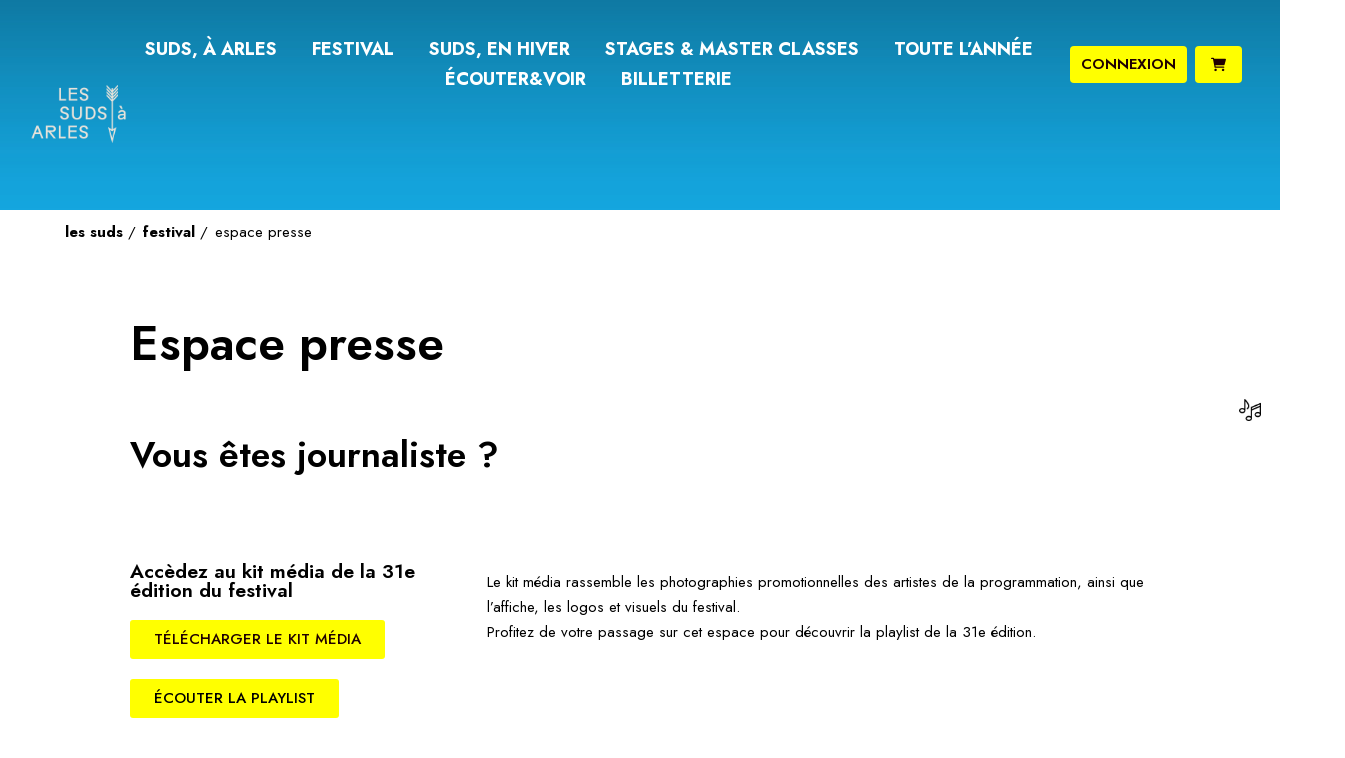

--- FILE ---
content_type: text/html; charset=UTF-8
request_url: https://www.suds-arles.com/festival/espace-presse/
body_size: 17452
content:
<!DOCTYPE html>
<html lang="fr-FR">
<head>
	<meta http-equiv="Content-Type" content="text/html; charset=UTF-8" />
    <meta name="viewport" content="width=device-width, initial-scale=1.0" />

    <meta name='robots' content='index, follow, max-image-preview:large, max-snippet:-1, max-video-preview:-1' />

	<!-- This site is optimized with the Yoast SEO plugin v19.11 - https://yoast.com/wordpress/plugins/seo/ -->
	<title>Espace presse &bull; Les Suds, à Arles</title>
	<link rel="canonical" href="https://www.suds-arles.com/festival/espace-presse/" />
	<meta property="og:locale" content="fr_FR" />
	<meta property="og:type" content="article" />
	<meta property="og:title" content="Espace presse &bull; Les Suds, à Arles" />
	<meta property="og:description" content="Espace presse Vous êtes journaliste ? Accèdez au kit média de la 31e édition du festival TÉLÉCHARGER LE KIT MÉDIA ÉCOUTER LA PLAYLIST Le kit média rassemble les photographies promotionnelles des artistes de la programmation, ainsi que l&rsquo;affiche, les logos et visuels du festival. Profitez de votre passage sur cet espace pour découvrir la playlist de [&hellip;]" />
	<meta property="og:url" content="https://www.suds-arles.com/festival/espace-presse/" />
	<meta property="og:site_name" content="Les Suds, à Arles" />
	<meta property="article:publisher" content="https://www.facebook.com/sudsarles/" />
	<meta property="article:modified_time" content="2025-12-10T11:51:39+00:00" />
	<meta name="twitter:card" content="summary_large_image" />
	<meta name="twitter:label1" content="Durée de lecture estimée" />
	<meta name="twitter:data1" content="1 minute" />
	<script type="application/ld+json" class="yoast-schema-graph">{"@context":"https://schema.org","@graph":[{"@type":"WebPage","@id":"https://www.suds-arles.com/festival/espace-presse/","url":"https://www.suds-arles.com/festival/espace-presse/","name":"Espace presse &bull; Les Suds, à Arles","isPartOf":{"@id":"https://www.suds-arles.com/#website"},"datePublished":"2023-04-01T23:54:43+00:00","dateModified":"2025-12-10T11:51:39+00:00","breadcrumb":{"@id":"https://www.suds-arles.com/festival/espace-presse/#breadcrumb"},"inLanguage":"fr-FR","potentialAction":[{"@type":"ReadAction","target":["https://www.suds-arles.com/festival/espace-presse/"]}]},{"@type":"BreadcrumbList","@id":"https://www.suds-arles.com/festival/espace-presse/#breadcrumb","itemListElement":[{"@type":"ListItem","position":1,"name":"Home","item":"https://www.suds-arles.com/"},{"@type":"ListItem","position":2,"name":"Festival","item":"https://www.suds-arles.com/festival/"},{"@type":"ListItem","position":3,"name":"Espace presse"}]},{"@type":"WebSite","@id":"https://www.suds-arles.com/#website","url":"https://www.suds-arles.com/","name":"Les Suds, à Arles","description":"Depuis 1996, les musiques du monde ont rendez-vous chaque été à Arles...","publisher":{"@id":"https://www.suds-arles.com/#organization"},"potentialAction":[{"@type":"SearchAction","target":{"@type":"EntryPoint","urlTemplate":"https://www.suds-arles.com/?s={search_term_string}"},"query-input":"required name=search_term_string"}],"inLanguage":"fr-FR"},{"@type":"Organization","@id":"https://www.suds-arles.com/#organization","name":"Les Suds, à Arles","url":"https://www.suds-arles.com/","logo":{"@type":"ImageObject","inLanguage":"fr-FR","@id":"https://www.suds-arles.com/#/schema/logo/image/","url":"https://www.suds-arles.com/wp-content/uploads/2023/01/logo_suds-arles-dark.svg","contentUrl":"https://www.suds-arles.com/wp-content/uploads/2023/01/logo_suds-arles-dark.svg","width":300,"height":300,"caption":"Les Suds, à Arles"},"image":{"@id":"https://www.suds-arles.com/#/schema/logo/image/"},"sameAs":["https://www.instagram.com/sudsarles/","https://www.youtube.com/user/sudsarles","https://fr.linkedin.com/company/les-suds--arles","https://www.tiktok.com/@sudsarles","https://www.facebook.com/sudsarles/"]}]}</script>
	<!-- / Yoast SEO plugin. -->


<script type='application/javascript'>console.log('PixelYourSite Free version 9.3.8.1');</script>
<link rel='dns-prefetch' href='//fonts.googleapis.com' />
<link rel="alternate" type="application/rss+xml" title="Les Suds, à Arles &raquo; Flux" href="https://www.suds-arles.com/feed/" />
<link rel="alternate" type="application/rss+xml" title="Les Suds, à Arles &raquo; Flux des commentaires" href="https://www.suds-arles.com/comments/feed/" />
<script type="text/javascript">
window._wpemojiSettings = {"baseUrl":"https:\/\/s.w.org\/images\/core\/emoji\/14.0.0\/72x72\/","ext":".png","svgUrl":"https:\/\/s.w.org\/images\/core\/emoji\/14.0.0\/svg\/","svgExt":".svg","source":{"concatemoji":"https:\/\/www.suds-arles.com\/wp-includes\/js\/wp-emoji-release.min.js?ver=6.1"}};
/*! This file is auto-generated */
!function(e,a,t){var n,r,o,i=a.createElement("canvas"),p=i.getContext&&i.getContext("2d");function s(e,t){var a=String.fromCharCode,e=(p.clearRect(0,0,i.width,i.height),p.fillText(a.apply(this,e),0,0),i.toDataURL());return p.clearRect(0,0,i.width,i.height),p.fillText(a.apply(this,t),0,0),e===i.toDataURL()}function c(e){var t=a.createElement("script");t.src=e,t.defer=t.type="text/javascript",a.getElementsByTagName("head")[0].appendChild(t)}for(o=Array("flag","emoji"),t.supports={everything:!0,everythingExceptFlag:!0},r=0;r<o.length;r++)t.supports[o[r]]=function(e){if(p&&p.fillText)switch(p.textBaseline="top",p.font="600 32px Arial",e){case"flag":return s([127987,65039,8205,9895,65039],[127987,65039,8203,9895,65039])?!1:!s([55356,56826,55356,56819],[55356,56826,8203,55356,56819])&&!s([55356,57332,56128,56423,56128,56418,56128,56421,56128,56430,56128,56423,56128,56447],[55356,57332,8203,56128,56423,8203,56128,56418,8203,56128,56421,8203,56128,56430,8203,56128,56423,8203,56128,56447]);case"emoji":return!s([129777,127995,8205,129778,127999],[129777,127995,8203,129778,127999])}return!1}(o[r]),t.supports.everything=t.supports.everything&&t.supports[o[r]],"flag"!==o[r]&&(t.supports.everythingExceptFlag=t.supports.everythingExceptFlag&&t.supports[o[r]]);t.supports.everythingExceptFlag=t.supports.everythingExceptFlag&&!t.supports.flag,t.DOMReady=!1,t.readyCallback=function(){t.DOMReady=!0},t.supports.everything||(n=function(){t.readyCallback()},a.addEventListener?(a.addEventListener("DOMContentLoaded",n,!1),e.addEventListener("load",n,!1)):(e.attachEvent("onload",n),a.attachEvent("onreadystatechange",function(){"complete"===a.readyState&&t.readyCallback()})),(e=t.source||{}).concatemoji?c(e.concatemoji):e.wpemoji&&e.twemoji&&(c(e.twemoji),c(e.wpemoji)))}(window,document,window._wpemojiSettings);
</script>
<style type="text/css">
img.wp-smiley,
img.emoji {
	display: inline !important;
	border: none !important;
	box-shadow: none !important;
	height: 1em !important;
	width: 1em !important;
	margin: 0 0.07em !important;
	vertical-align: -0.1em !important;
	background: none !important;
	padding: 0 !important;
}
</style>
	<link rel='stylesheet' id='bdt-uikit-css' href='https://www.suds-arles.com/wp-content/plugins/bdthemes-prime-slider-lite/assets/css/bdt-uikit.css?ver=3.2' type='text/css' media='all' />
<link rel='stylesheet' id='prime-slider-site-css' href='https://www.suds-arles.com/wp-content/plugins/bdthemes-prime-slider-lite/assets/css/prime-slider-site.css?ver=3.1.3' type='text/css' media='all' />
<link rel='stylesheet' id='wp-block-library-css' href='https://www.suds-arles.com/wp-includes/css/dist/block-library/style.min.css?ver=6.1' type='text/css' media='all' />
<link rel='stylesheet' id='classic-theme-styles-css' href='https://www.suds-arles.com/wp-includes/css/classic-themes.min.css?ver=1' type='text/css' media='all' />
<style id='global-styles-inline-css' type='text/css'>
body{--wp--preset--color--black: #000000;--wp--preset--color--cyan-bluish-gray: #abb8c3;--wp--preset--color--white: #ffffff;--wp--preset--color--pale-pink: #f78da7;--wp--preset--color--vivid-red: #cf2e2e;--wp--preset--color--luminous-vivid-orange: #ff6900;--wp--preset--color--luminous-vivid-amber: #fcb900;--wp--preset--color--light-green-cyan: #7bdcb5;--wp--preset--color--vivid-green-cyan: #00d084;--wp--preset--color--pale-cyan-blue: #8ed1fc;--wp--preset--color--vivid-cyan-blue: #0693e3;--wp--preset--color--vivid-purple: #9b51e0;--wp--preset--gradient--vivid-cyan-blue-to-vivid-purple: linear-gradient(135deg,rgba(6,147,227,1) 0%,rgb(155,81,224) 100%);--wp--preset--gradient--light-green-cyan-to-vivid-green-cyan: linear-gradient(135deg,rgb(122,220,180) 0%,rgb(0,208,130) 100%);--wp--preset--gradient--luminous-vivid-amber-to-luminous-vivid-orange: linear-gradient(135deg,rgba(252,185,0,1) 0%,rgba(255,105,0,1) 100%);--wp--preset--gradient--luminous-vivid-orange-to-vivid-red: linear-gradient(135deg,rgba(255,105,0,1) 0%,rgb(207,46,46) 100%);--wp--preset--gradient--very-light-gray-to-cyan-bluish-gray: linear-gradient(135deg,rgb(238,238,238) 0%,rgb(169,184,195) 100%);--wp--preset--gradient--cool-to-warm-spectrum: linear-gradient(135deg,rgb(74,234,220) 0%,rgb(151,120,209) 20%,rgb(207,42,186) 40%,rgb(238,44,130) 60%,rgb(251,105,98) 80%,rgb(254,248,76) 100%);--wp--preset--gradient--blush-light-purple: linear-gradient(135deg,rgb(255,206,236) 0%,rgb(152,150,240) 100%);--wp--preset--gradient--blush-bordeaux: linear-gradient(135deg,rgb(254,205,165) 0%,rgb(254,45,45) 50%,rgb(107,0,62) 100%);--wp--preset--gradient--luminous-dusk: linear-gradient(135deg,rgb(255,203,112) 0%,rgb(199,81,192) 50%,rgb(65,88,208) 100%);--wp--preset--gradient--pale-ocean: linear-gradient(135deg,rgb(255,245,203) 0%,rgb(182,227,212) 50%,rgb(51,167,181) 100%);--wp--preset--gradient--electric-grass: linear-gradient(135deg,rgb(202,248,128) 0%,rgb(113,206,126) 100%);--wp--preset--gradient--midnight: linear-gradient(135deg,rgb(2,3,129) 0%,rgb(40,116,252) 100%);--wp--preset--duotone--dark-grayscale: url('#wp-duotone-dark-grayscale');--wp--preset--duotone--grayscale: url('#wp-duotone-grayscale');--wp--preset--duotone--purple-yellow: url('#wp-duotone-purple-yellow');--wp--preset--duotone--blue-red: url('#wp-duotone-blue-red');--wp--preset--duotone--midnight: url('#wp-duotone-midnight');--wp--preset--duotone--magenta-yellow: url('#wp-duotone-magenta-yellow');--wp--preset--duotone--purple-green: url('#wp-duotone-purple-green');--wp--preset--duotone--blue-orange: url('#wp-duotone-blue-orange');--wp--preset--font-size--small: 13px;--wp--preset--font-size--medium: 20px;--wp--preset--font-size--large: 36px;--wp--preset--font-size--x-large: 42px;--wp--preset--spacing--20: 0.44rem;--wp--preset--spacing--30: 0.67rem;--wp--preset--spacing--40: 1rem;--wp--preset--spacing--50: 1.5rem;--wp--preset--spacing--60: 2.25rem;--wp--preset--spacing--70: 3.38rem;--wp--preset--spacing--80: 5.06rem;}:where(.is-layout-flex){gap: 0.5em;}body .is-layout-flow > .alignleft{float: left;margin-inline-start: 0;margin-inline-end: 2em;}body .is-layout-flow > .alignright{float: right;margin-inline-start: 2em;margin-inline-end: 0;}body .is-layout-flow > .aligncenter{margin-left: auto !important;margin-right: auto !important;}body .is-layout-constrained > .alignleft{float: left;margin-inline-start: 0;margin-inline-end: 2em;}body .is-layout-constrained > .alignright{float: right;margin-inline-start: 2em;margin-inline-end: 0;}body .is-layout-constrained > .aligncenter{margin-left: auto !important;margin-right: auto !important;}body .is-layout-constrained > :where(:not(.alignleft):not(.alignright):not(.alignfull)){max-width: var(--wp--style--global--content-size);margin-left: auto !important;margin-right: auto !important;}body .is-layout-constrained > .alignwide{max-width: var(--wp--style--global--wide-size);}body .is-layout-flex{display: flex;}body .is-layout-flex{flex-wrap: wrap;align-items: center;}body .is-layout-flex > *{margin: 0;}:where(.wp-block-columns.is-layout-flex){gap: 2em;}.has-black-color{color: var(--wp--preset--color--black) !important;}.has-cyan-bluish-gray-color{color: var(--wp--preset--color--cyan-bluish-gray) !important;}.has-white-color{color: var(--wp--preset--color--white) !important;}.has-pale-pink-color{color: var(--wp--preset--color--pale-pink) !important;}.has-vivid-red-color{color: var(--wp--preset--color--vivid-red) !important;}.has-luminous-vivid-orange-color{color: var(--wp--preset--color--luminous-vivid-orange) !important;}.has-luminous-vivid-amber-color{color: var(--wp--preset--color--luminous-vivid-amber) !important;}.has-light-green-cyan-color{color: var(--wp--preset--color--light-green-cyan) !important;}.has-vivid-green-cyan-color{color: var(--wp--preset--color--vivid-green-cyan) !important;}.has-pale-cyan-blue-color{color: var(--wp--preset--color--pale-cyan-blue) !important;}.has-vivid-cyan-blue-color{color: var(--wp--preset--color--vivid-cyan-blue) !important;}.has-vivid-purple-color{color: var(--wp--preset--color--vivid-purple) !important;}.has-black-background-color{background-color: var(--wp--preset--color--black) !important;}.has-cyan-bluish-gray-background-color{background-color: var(--wp--preset--color--cyan-bluish-gray) !important;}.has-white-background-color{background-color: var(--wp--preset--color--white) !important;}.has-pale-pink-background-color{background-color: var(--wp--preset--color--pale-pink) !important;}.has-vivid-red-background-color{background-color: var(--wp--preset--color--vivid-red) !important;}.has-luminous-vivid-orange-background-color{background-color: var(--wp--preset--color--luminous-vivid-orange) !important;}.has-luminous-vivid-amber-background-color{background-color: var(--wp--preset--color--luminous-vivid-amber) !important;}.has-light-green-cyan-background-color{background-color: var(--wp--preset--color--light-green-cyan) !important;}.has-vivid-green-cyan-background-color{background-color: var(--wp--preset--color--vivid-green-cyan) !important;}.has-pale-cyan-blue-background-color{background-color: var(--wp--preset--color--pale-cyan-blue) !important;}.has-vivid-cyan-blue-background-color{background-color: var(--wp--preset--color--vivid-cyan-blue) !important;}.has-vivid-purple-background-color{background-color: var(--wp--preset--color--vivid-purple) !important;}.has-black-border-color{border-color: var(--wp--preset--color--black) !important;}.has-cyan-bluish-gray-border-color{border-color: var(--wp--preset--color--cyan-bluish-gray) !important;}.has-white-border-color{border-color: var(--wp--preset--color--white) !important;}.has-pale-pink-border-color{border-color: var(--wp--preset--color--pale-pink) !important;}.has-vivid-red-border-color{border-color: var(--wp--preset--color--vivid-red) !important;}.has-luminous-vivid-orange-border-color{border-color: var(--wp--preset--color--luminous-vivid-orange) !important;}.has-luminous-vivid-amber-border-color{border-color: var(--wp--preset--color--luminous-vivid-amber) !important;}.has-light-green-cyan-border-color{border-color: var(--wp--preset--color--light-green-cyan) !important;}.has-vivid-green-cyan-border-color{border-color: var(--wp--preset--color--vivid-green-cyan) !important;}.has-pale-cyan-blue-border-color{border-color: var(--wp--preset--color--pale-cyan-blue) !important;}.has-vivid-cyan-blue-border-color{border-color: var(--wp--preset--color--vivid-cyan-blue) !important;}.has-vivid-purple-border-color{border-color: var(--wp--preset--color--vivid-purple) !important;}.has-vivid-cyan-blue-to-vivid-purple-gradient-background{background: var(--wp--preset--gradient--vivid-cyan-blue-to-vivid-purple) !important;}.has-light-green-cyan-to-vivid-green-cyan-gradient-background{background: var(--wp--preset--gradient--light-green-cyan-to-vivid-green-cyan) !important;}.has-luminous-vivid-amber-to-luminous-vivid-orange-gradient-background{background: var(--wp--preset--gradient--luminous-vivid-amber-to-luminous-vivid-orange) !important;}.has-luminous-vivid-orange-to-vivid-red-gradient-background{background: var(--wp--preset--gradient--luminous-vivid-orange-to-vivid-red) !important;}.has-very-light-gray-to-cyan-bluish-gray-gradient-background{background: var(--wp--preset--gradient--very-light-gray-to-cyan-bluish-gray) !important;}.has-cool-to-warm-spectrum-gradient-background{background: var(--wp--preset--gradient--cool-to-warm-spectrum) !important;}.has-blush-light-purple-gradient-background{background: var(--wp--preset--gradient--blush-light-purple) !important;}.has-blush-bordeaux-gradient-background{background: var(--wp--preset--gradient--blush-bordeaux) !important;}.has-luminous-dusk-gradient-background{background: var(--wp--preset--gradient--luminous-dusk) !important;}.has-pale-ocean-gradient-background{background: var(--wp--preset--gradient--pale-ocean) !important;}.has-electric-grass-gradient-background{background: var(--wp--preset--gradient--electric-grass) !important;}.has-midnight-gradient-background{background: var(--wp--preset--gradient--midnight) !important;}.has-small-font-size{font-size: var(--wp--preset--font-size--small) !important;}.has-medium-font-size{font-size: var(--wp--preset--font-size--medium) !important;}.has-large-font-size{font-size: var(--wp--preset--font-size--large) !important;}.has-x-large-font-size{font-size: var(--wp--preset--font-size--x-large) !important;}
.wp-block-navigation a:where(:not(.wp-element-button)){color: inherit;}
:where(.wp-block-columns.is-layout-flex){gap: 2em;}
.wp-block-pullquote{font-size: 1.5em;line-height: 1.6;}
</style>
<link rel='stylesheet' id='contact-form-7-css' href='https://www.suds-arles.com/wp-content/plugins/contact-form-7/includes/css/styles.css?ver=5.6.4' type='text/css' media='all' />
<link rel='stylesheet' id='htbbootstrap-css' href='https://www.suds-arles.com/wp-content/plugins/ht-mega-for-elementor/assets/css/htbbootstrap.css?ver=2.1.1' type='text/css' media='all' />
<link rel='stylesheet' id='font-awesome-css' href='https://www.suds-arles.com/wp-content/plugins/elementor/assets/lib/font-awesome/css/font-awesome.min.css?ver=4.7.0' type='text/css' media='all' />
<link rel='stylesheet' id='htmega-animation-css' href='https://www.suds-arles.com/wp-content/plugins/ht-mega-for-elementor/assets/css/animation.css?ver=2.1.1' type='text/css' media='all' />
<link rel='stylesheet' id='htmega-keyframes-css' href='https://www.suds-arles.com/wp-content/plugins/ht-mega-for-elementor/assets/css/htmega-keyframes.css?ver=2.1.1' type='text/css' media='all' />
<link rel='stylesheet' id='volve-fonts-css' href='//fonts.googleapis.com/css?family=Jost%3Aital%2Cwght%400%2C100%3B0%2C200%3B0%2C300%3B0%2C400%3B0%2C500%3B0%2C600%3B0%2C700%3B0%2C800%3B0%2C900%3B1%2C100%3B1%2C200%3B1%2C300%3B1%2C400%3B1%2C500%3B1%2C600%3B1%2C700%3B1%2C800%3B1%2C900&#038;display=swap&#038;ver=1.0.0' type='text/css' media='all' />
<link rel='stylesheet' id='ionicons-css' href='https://www.suds-arles.com/wp-content/themes/volve/assets/fonts/ionicons/css/ionicons.min.css?ver=6.1' type='text/css' media='all' />
<link rel='stylesheet' id='brandicons-css' href='https://www.suds-arles.com/wp-content/themes/volve/assets/fonts/brandicons/brandicons.min.css?ver=6.1' type='text/css' media='all' />
<link rel='stylesheet' id='volve-grid-css' href='https://www.suds-arles.com/wp-content/themes/volve/assets/css/grid.css?ver=6.1' type='text/css' media='all' />
<link rel='stylesheet' id='volve-style-css' href='https://www.suds-arles.com/wp-content/themes/volve/style.css?ver=6.1' type='text/css' media='all' />
<link rel='stylesheet' id='basicLightbox-css' href='https://www.suds-arles.com/wp-content/themes/volve/assets/css/basicLightbox.min.css?ver=6.1' type='text/css' media='all' />
<link rel='stylesheet' id='swiper-css' href='https://www.suds-arles.com/wp-content/plugins/ht-mega-for-elementor/assets/css/swiper.min.css?ver=2.1.1' type='text/css' media='all' />
<link rel='stylesheet' id='volve-toolkit-css' href='https://www.suds-arles.com/wp-content/themes/volve/assets/css/toolkit.css?ver=6.1' type='text/css' media='all' />
<link rel='stylesheet' id='elementor-icons-css' href='https://www.suds-arles.com/wp-content/plugins/elementor/assets/lib/eicons/css/elementor-icons.min.css?ver=5.16.0' type='text/css' media='all' />
<link rel='stylesheet' id='elementor-frontend-css' href='https://www.suds-arles.com/wp-content/plugins/elementor/assets/css/frontend-lite.min.css?ver=3.8.0' type='text/css' media='all' />
<link rel='stylesheet' id='elementor-post-9-css' href='https://www.suds-arles.com/wp-content/uploads/elementor/css/post-9.css?ver=1730132068' type='text/css' media='all' />
<link rel='stylesheet' id='elementor-global-css' href='https://www.suds-arles.com/wp-content/uploads/elementor/css/global.css?ver=1730132268' type='text/css' media='all' />
<link rel='stylesheet' id='elementor-post-4346-css' href='https://www.suds-arles.com/wp-content/uploads/elementor/css/post-4346.css?ver=1765374581' type='text/css' media='all' />
<style id='rf-panel-custom-inline-css' type='text/css'>
:root {
--logo_height:80px;
--base_color:#141414;
--background_color:#ffffff;
--brand_color:#e5e500;
--brand_color2:#ffff69;
--brand_color3:#200000;
--btn_color:#200000;
--btn_bg_color:#ffff00;
--btn_alt_hov_color:#200000;
--btn_alt_hov_bg_color:#ffff00;
--btn_alt_color:#a01080;
--btn_alt_bg_color:#141414;
--btn_alt_hov_txt_color:#200000;
--btn_alt_hov_bg_color:#e5e500;
--selection_color:#e5e500;
--nav1_link_color:#ffffff;
--nav2_link_color:#212529;
--nav3_link_color:#212529;
--footer_background:#212529;
--footer_link_color:#706f6f;
--footer_hover_color:#ffff00;
}

</style>
<link rel='stylesheet' id='google-fonts-1-css' href='https://fonts.googleapis.com/css?family=Jost%3A100%2C100italic%2C200%2C200italic%2C300%2C300italic%2C400%2C400italic%2C500%2C500italic%2C600%2C600italic%2C700%2C700italic%2C800%2C800italic%2C900%2C900italic&#038;display=swap&#038;ver=6.1' type='text/css' media='all' />
<script type='text/javascript' src='https://www.suds-arles.com/wp-includes/js/jquery/jquery.min.js?ver=3.6.1' id='jquery-core-js'></script>
<script type='text/javascript' src='https://www.suds-arles.com/wp-includes/js/jquery/jquery-migrate.min.js?ver=3.3.2' id='jquery-migrate-js'></script>
<script type='text/javascript' src='https://www.suds-arles.com/wp-content/plugins/pixelyoursite/dist/scripts/jquery.bind-first-0.2.3.min.js?ver=6.1' id='jquery-bind-first-js'></script>
<script type='text/javascript' src='https://www.suds-arles.com/wp-content/plugins/pixelyoursite/dist/scripts/js.cookie-2.1.3.min.js?ver=2.1.3' id='js-cookie-pys-js'></script>
<script type='text/javascript' id='pys-js-extra'>
/* <![CDATA[ */
var pysOptions = {"staticEvents":{"facebook":{"init_event":[{"delay":0,"type":"static","name":"PageView","pixelIds":["1182670245741853"],"eventID":"1323fc44-c925-4eca-b6d9-58f5309f4bd8","params":{"page_title":"Espace presse","post_type":"page","post_id":4346,"plugin":"PixelYourSite","user_role":"guest","event_url":"www.suds-arles.com\/festival\/espace-presse\/"},"e_id":"init_event","ids":[],"hasTimeWindow":false,"timeWindow":0,"woo_order":"","edd_order":""}]}},"dynamicEvents":[],"triggerEvents":[],"triggerEventTypes":[],"facebook":{"pixelIds":["1182670245741853"],"advancedMatching":[],"removeMetadata":false,"contentParams":{"post_type":"page","post_id":4346,"content_name":"Espace presse"},"commentEventEnabled":true,"wooVariableAsSimple":false,"downloadEnabled":true,"formEventEnabled":true,"ajaxForServerEvent":true,"serverApiEnabled":true,"wooCRSendFromServer":false},"debug":"","siteUrl":"https:\/\/www.suds-arles.com","ajaxUrl":"https:\/\/www.suds-arles.com\/wp-admin\/admin-ajax.php","ajax_event":"6655d264d3","enable_remove_download_url_param":"1","cookie_duration":"7","last_visit_duration":"60","enable_success_send_form":"","gdpr":{"ajax_enabled":false,"all_disabled_by_api":false,"facebook_disabled_by_api":false,"analytics_disabled_by_api":false,"google_ads_disabled_by_api":false,"pinterest_disabled_by_api":false,"bing_disabled_by_api":false,"facebook_prior_consent_enabled":true,"analytics_prior_consent_enabled":true,"google_ads_prior_consent_enabled":null,"pinterest_prior_consent_enabled":true,"bing_prior_consent_enabled":true,"cookiebot_integration_enabled":false,"cookiebot_facebook_consent_category":"marketing","cookiebot_analytics_consent_category":"statistics","cookiebot_google_ads_consent_category":null,"cookiebot_pinterest_consent_category":"marketing","cookiebot_bing_consent_category":"marketing","consent_magic_integration_enabled":false,"real_cookie_banner_integration_enabled":false,"cookie_notice_integration_enabled":false,"cookie_law_info_integration_enabled":false},"woo":{"enabled":false},"edd":{"enabled":false}};
/* ]]> */
</script>
<script type='text/javascript' src='https://www.suds-arles.com/wp-content/plugins/pixelyoursite/dist/scripts/public.js?ver=9.3.8.1' id='pys-js'></script>
<link rel="https://api.w.org/" href="https://www.suds-arles.com/wp-json/" /><link rel="alternate" type="application/json" href="https://www.suds-arles.com/wp-json/wp/v2/pages/4346" /><link rel="EditURI" type="application/rsd+xml" title="RSD" href="https://www.suds-arles.com/xmlrpc.php?rsd" />
<link rel="wlwmanifest" type="application/wlwmanifest+xml" href="https://www.suds-arles.com/wp-includes/wlwmanifest.xml" />
<meta name="generator" content="WordPress 6.1" />
<link rel='shortlink' href='https://www.suds-arles.com/?p=4346' />
<link rel="alternate" type="application/json+oembed" href="https://www.suds-arles.com/wp-json/oembed/1.0/embed?url=https%3A%2F%2Fwww.suds-arles.com%2Ffestival%2Fespace-presse%2F" />
<link rel="alternate" type="text/xml+oembed" href="https://www.suds-arles.com/wp-json/oembed/1.0/embed?url=https%3A%2F%2Fwww.suds-arles.com%2Ffestival%2Fespace-presse%2F&#038;format=xml" />
<meta property="og:url" content="https://www.suds-arles.com/festival/espace-presse/"/>

<meta property="og:title" content="Les Suds, à Arles"/>
<link rel="icon" href="https://www.suds-arles.com/wp-content/uploads/2023/03/cropped-apple-touch-icon-32x32.png" sizes="32x32" />
<link rel="icon" href="https://www.suds-arles.com/wp-content/uploads/2023/03/cropped-apple-touch-icon-192x192.png" sizes="192x192" />
<link rel="apple-touch-icon" href="https://www.suds-arles.com/wp-content/uploads/2023/03/cropped-apple-touch-icon-180x180.png" />
<meta name="msapplication-TileImage" content="https://www.suds-arles.com/wp-content/uploads/2023/03/cropped-apple-touch-icon-270x270.png" />

	<!-- Google Tag Manager -->
	<script>(function(w,d,s,l,i){w[l]=w[l]||[];w[l].push({'gtm.start':
	new Date().getTime(),event:'gtm.js'});var f=d.getElementsByTagName(s)[0],
	j=d.createElement(s),dl=l!='dataLayer'?'&l='+l:'';j.async=true;j.src=
	'https://www.googletagmanager.com/gtm.js?id='+i+dl;f.parentNode.insertBefore(j,f);
	})(window,document,'script','dataLayer','GTM-MDZVWRJZ');</script>
	<!-- End Google Tag Manager -->

</head>

<body class="page-template-default page page-id-4346 page-child parent-pageid-2005 wp-embed-responsive no-admin-bar is-page-transitions no-smoothscroll no-hidden-scrollbars no-cursor-effects is-footer bg-light-global elementor-default elementor-kit-9 elementor-page elementor-page-4346">
<svg xmlns="http://www.w3.org/2000/svg" viewBox="0 0 0 0" width="0" height="0" focusable="false" role="none" style="visibility: hidden; position: absolute; left: -9999px; overflow: hidden;" ><defs><filter id="wp-duotone-dark-grayscale"><feColorMatrix color-interpolation-filters="sRGB" type="matrix" values=" .299 .587 .114 0 0 .299 .587 .114 0 0 .299 .587 .114 0 0 .299 .587 .114 0 0 " /><feComponentTransfer color-interpolation-filters="sRGB" ><feFuncR type="table" tableValues="0 0.49803921568627" /><feFuncG type="table" tableValues="0 0.49803921568627" /><feFuncB type="table" tableValues="0 0.49803921568627" /><feFuncA type="table" tableValues="1 1" /></feComponentTransfer><feComposite in2="SourceGraphic" operator="in" /></filter></defs></svg><svg xmlns="http://www.w3.org/2000/svg" viewBox="0 0 0 0" width="0" height="0" focusable="false" role="none" style="visibility: hidden; position: absolute; left: -9999px; overflow: hidden;" ><defs><filter id="wp-duotone-grayscale"><feColorMatrix color-interpolation-filters="sRGB" type="matrix" values=" .299 .587 .114 0 0 .299 .587 .114 0 0 .299 .587 .114 0 0 .299 .587 .114 0 0 " /><feComponentTransfer color-interpolation-filters="sRGB" ><feFuncR type="table" tableValues="0 1" /><feFuncG type="table" tableValues="0 1" /><feFuncB type="table" tableValues="0 1" /><feFuncA type="table" tableValues="1 1" /></feComponentTransfer><feComposite in2="SourceGraphic" operator="in" /></filter></defs></svg><svg xmlns="http://www.w3.org/2000/svg" viewBox="0 0 0 0" width="0" height="0" focusable="false" role="none" style="visibility: hidden; position: absolute; left: -9999px; overflow: hidden;" ><defs><filter id="wp-duotone-purple-yellow"><feColorMatrix color-interpolation-filters="sRGB" type="matrix" values=" .299 .587 .114 0 0 .299 .587 .114 0 0 .299 .587 .114 0 0 .299 .587 .114 0 0 " /><feComponentTransfer color-interpolation-filters="sRGB" ><feFuncR type="table" tableValues="0.54901960784314 0.98823529411765" /><feFuncG type="table" tableValues="0 1" /><feFuncB type="table" tableValues="0.71764705882353 0.25490196078431" /><feFuncA type="table" tableValues="1 1" /></feComponentTransfer><feComposite in2="SourceGraphic" operator="in" /></filter></defs></svg><svg xmlns="http://www.w3.org/2000/svg" viewBox="0 0 0 0" width="0" height="0" focusable="false" role="none" style="visibility: hidden; position: absolute; left: -9999px; overflow: hidden;" ><defs><filter id="wp-duotone-blue-red"><feColorMatrix color-interpolation-filters="sRGB" type="matrix" values=" .299 .587 .114 0 0 .299 .587 .114 0 0 .299 .587 .114 0 0 .299 .587 .114 0 0 " /><feComponentTransfer color-interpolation-filters="sRGB" ><feFuncR type="table" tableValues="0 1" /><feFuncG type="table" tableValues="0 0.27843137254902" /><feFuncB type="table" tableValues="0.5921568627451 0.27843137254902" /><feFuncA type="table" tableValues="1 1" /></feComponentTransfer><feComposite in2="SourceGraphic" operator="in" /></filter></defs></svg><svg xmlns="http://www.w3.org/2000/svg" viewBox="0 0 0 0" width="0" height="0" focusable="false" role="none" style="visibility: hidden; position: absolute; left: -9999px; overflow: hidden;" ><defs><filter id="wp-duotone-midnight"><feColorMatrix color-interpolation-filters="sRGB" type="matrix" values=" .299 .587 .114 0 0 .299 .587 .114 0 0 .299 .587 .114 0 0 .299 .587 .114 0 0 " /><feComponentTransfer color-interpolation-filters="sRGB" ><feFuncR type="table" tableValues="0 0" /><feFuncG type="table" tableValues="0 0.64705882352941" /><feFuncB type="table" tableValues="0 1" /><feFuncA type="table" tableValues="1 1" /></feComponentTransfer><feComposite in2="SourceGraphic" operator="in" /></filter></defs></svg><svg xmlns="http://www.w3.org/2000/svg" viewBox="0 0 0 0" width="0" height="0" focusable="false" role="none" style="visibility: hidden; position: absolute; left: -9999px; overflow: hidden;" ><defs><filter id="wp-duotone-magenta-yellow"><feColorMatrix color-interpolation-filters="sRGB" type="matrix" values=" .299 .587 .114 0 0 .299 .587 .114 0 0 .299 .587 .114 0 0 .299 .587 .114 0 0 " /><feComponentTransfer color-interpolation-filters="sRGB" ><feFuncR type="table" tableValues="0.78039215686275 1" /><feFuncG type="table" tableValues="0 0.94901960784314" /><feFuncB type="table" tableValues="0.35294117647059 0.47058823529412" /><feFuncA type="table" tableValues="1 1" /></feComponentTransfer><feComposite in2="SourceGraphic" operator="in" /></filter></defs></svg><svg xmlns="http://www.w3.org/2000/svg" viewBox="0 0 0 0" width="0" height="0" focusable="false" role="none" style="visibility: hidden; position: absolute; left: -9999px; overflow: hidden;" ><defs><filter id="wp-duotone-purple-green"><feColorMatrix color-interpolation-filters="sRGB" type="matrix" values=" .299 .587 .114 0 0 .299 .587 .114 0 0 .299 .587 .114 0 0 .299 .587 .114 0 0 " /><feComponentTransfer color-interpolation-filters="sRGB" ><feFuncR type="table" tableValues="0.65098039215686 0.40392156862745" /><feFuncG type="table" tableValues="0 1" /><feFuncB type="table" tableValues="0.44705882352941 0.4" /><feFuncA type="table" tableValues="1 1" /></feComponentTransfer><feComposite in2="SourceGraphic" operator="in" /></filter></defs></svg><svg xmlns="http://www.w3.org/2000/svg" viewBox="0 0 0 0" width="0" height="0" focusable="false" role="none" style="visibility: hidden; position: absolute; left: -9999px; overflow: hidden;" ><defs><filter id="wp-duotone-blue-orange"><feColorMatrix color-interpolation-filters="sRGB" type="matrix" values=" .299 .587 .114 0 0 .299 .587 .114 0 0 .299 .587 .114 0 0 .299 .587 .114 0 0 " /><feComponentTransfer color-interpolation-filters="sRGB" ><feFuncR type="table" tableValues="0.098039215686275 1" /><feFuncG type="table" tableValues="0 0.66274509803922" /><feFuncB type="table" tableValues="0.84705882352941 0.41960784313725" /><feFuncA type="table" tableValues="1 1" /></feComponentTransfer><feComposite in2="SourceGraphic" operator="in" /></filter></defs></svg>
    

<div class="page-trans "></div>



<header id="header" class="header-standard menu-type-standard hamburger-position-left is-sticky no-sticky-mobile" data-sticky-offset="100">

    <div class="header__container container-fluid">
    	<div class="header__inner">
	    	<div class="header__left">
	    			
					            	            	
	            <a href="#" class="btn-circle l-nav-btn js-toggle-layer-menu">
								<svg 
									class='custom_hamburger_svg' 
									xmlns="http://www.w3.org/2000/svg" 
									viewBox="0 0 448 512" 
									width="30" 
									height="30"
								>
									<path d="M0 96C0 78.3 14.3 64 32 64l384 0c17.7 0 32 14.3 32 32s-14.3 32-32 32L32 128C14.3 128 0 113.7 0 96zM0 256c0-17.7 14.3-32 32-32l384 0c17.7 0 32 14.3 32 32s-14.3 32-32 32L32 288c-17.7 0-32-14.3-32-32zM448 416c0 17.7-14.3 32-32 32L32 448c-17.7 0-32-14.3-32-32s14.3-32 32-32l384 0c17.7 0 32 14.3 32 32z"/>
								</svg>
					<!--<div class="hamburger-dots">
	            		<span class="hamburger-dot _1"></span>
	            		<span class="hamburger-dot _2"></span>
	            		<span class="hamburger-dot _3"></span>
	            	</div>-->
				</a>
						  		

			  		         		    		<div class="site-logo">
	    			<div class="logo logo-dark">
			            <a href="https://www.suds-arles.com/"><img src="https://www.suds-arles.com/wp-content/uploads/2025/03/Logo-sud-arles.png" alt="Logo Image"></a>		        	</div>

	    			<div class="logo logo-light">
			            <a href="https://www.suds-arles.com/"><img src="https://www.suds-arles.com/wp-content/uploads/2025/03/Logo-sud-arles-1.png" alt="Logo Image"></a>			        </div>
	    		</div>
	    			    	</div>


	    	<div class="header__center">
	    			
		    			        		        <nav class="primary-navigation js-desktop-nav">
		            <div class="menu-main-menu-container"><ul id="menu-main-menu" class="menu"><li id="menu-item-8296" class="menu-item menu-item-type-custom menu-item-object-custom menu-item-has-children menu-item-8296 super-menu"><a href="#">Suds, à Arles</a>
<div class="super-menu-wrap sub-menu"><ul class="sub-menu menu-depth-1">
	<li id="menu-item-8350" class="menu-item menu-item-type-custom menu-item-object-custom menu-item-8350"><a href="#">histoire</a>
	<ul class="sub-menu menu-depth-2">
		<li id="menu-item-9842" class="menu-item menu-item-type-post_type menu-item-object-page menu-item-9842"><a href="https://www.suds-arles.com/ils-et-elles-sont-venu%C2%B7es/">Ils et elles sont venu·es</a></li>
		<li id="menu-item-8354" class="menu-item menu-item-type-post_type menu-item-object-page menu-item-8354"><a href="https://www.suds-arles.com/a-propos-des-suds/tous-nos-editos">tous nos éditos</a></li>
		<li id="menu-item-8355" class="menu-item menu-item-type-post_type menu-item-object-page menu-item-8355"><a href="https://www.suds-arles.com/a-propos-des-suds/editions-precedentes">éditions précédentes</a></li>

	</ul>
</li>
	<li id="menu-item-8351" class="menu-item menu-item-type-custom menu-item-object-custom menu-item-8351"><a href="#">engagements</a>
	<ul class="sub-menu menu-depth-2">
		<li id="menu-item-8356" class="menu-item menu-item-type-post_type menu-item-object-page menu-item-8356"><a href="https://www.suds-arles.com/a-propos-des-suds/diversite/">diversité</a></li>
		<li id="menu-item-8357" class="menu-item menu-item-type-post_type menu-item-object-page menu-item-8357"><a href="https://www.suds-arles.com/a-propos-des-suds/territoire">territoire</a></li>
		<li id="menu-item-8358" class="menu-item menu-item-type-post_type menu-item-object-page menu-item-8358"><a href="https://www.suds-arles.com/a-propos-des-suds/ecoresponsabilite">éco-responsabilité</a></li>
		<li id="menu-item-8971" class="menu-item menu-item-type-post_type menu-item-object-page menu-item-8971"><a href="https://www.suds-arles.com/a-propos-des-suds/solidarite-inclusion">solidarité &#038; inclusion</a></li>
		<li id="menu-item-8359" class="menu-item menu-item-type-post_type menu-item-object-page menu-item-8359"><a href="https://www.suds-arles.com/a-propos-des-suds/reseaux">réseaux</a></li>

	</ul>
</li>
	<li id="menu-item-8352" class="menu-item menu-item-type-custom menu-item-object-custom menu-item-8352"><a href="#">contact</a>
	<ul class="sub-menu menu-depth-2">
		<li id="menu-item-8361" class="menu-item menu-item-type-post_type menu-item-object-page menu-item-8361"><a href="https://www.suds-arles.com/a-propos-des-suds/equipe-instances">équipe &#038; instances</a></li>
		<li id="menu-item-8362" class="menu-item menu-item-type-post_type menu-item-object-page menu-item-8362"><a href="https://www.suds-arles.com/a-propos-des-suds/nous-ecrire">nous écrire</a></li>
		<li id="menu-item-8363" class="menu-item menu-item-type-custom menu-item-object-custom menu-item-8363"><a target="_blank" href="https://f2168967.sibforms.com/serve/[base64]">newsletter</a></li>
		<li id="menu-item-8364" class="menu-item menu-item-type-custom menu-item-object-custom menu-item-8364"><a target="_blank" href="https://bit.ly/signalement-anonyme-suds-arles">signalement</a></li>

	</ul>
</li>

</ul></div>
</li>
<li id="menu-item-8297" class="menu-item menu-item-type-custom menu-item-object-custom current-menu-ancestor menu-item-has-children menu-item-8297 super-menu"><a href="/billetterie/fr/2026/festival">Festival</a>
<div class="super-menu-wrap sub-menu"><ul class="sub-menu menu-depth-1">
	<li id="menu-item-8320" class="menu-item menu-item-type-custom menu-item-object-custom menu-item-8320"><a href="#">31e édition</a>
	<ul class="sub-menu menu-depth-2">
		<li id="menu-item-8593" class="menu-item menu-item-type-custom menu-item-object-custom menu-item-8593"><a href="https://www.suds-arles.com/billetterie/fr/2026/festival">toute la programmation</a></li>
		<li id="menu-item-8594" class="menu-item menu-item-type-custom menu-item-object-custom menu-item-8594"><a href="https://www.suds-arles.com/billetterie/fr/2026/festival/soirees-suds">soirées suds</a></li>
		<li id="menu-item-8595" class="menu-item menu-item-type-custom menu-item-object-custom menu-item-8595"><a href="#">moments précieux</a></li>
		<li id="menu-item-8596" class="menu-item menu-item-type-custom menu-item-object-custom menu-item-8596"><a href="#">nuits suds</a></li>
		<li id="menu-item-8597" class="menu-item menu-item-type-custom menu-item-object-custom menu-item-8597"><a href="#">en journée</a></li>

	</ul>
</li>
	<li id="menu-item-8680" class="menu-item menu-item-type-custom menu-item-object-custom current-menu-ancestor current-menu-parent menu-item-8680"><a href="#">infos pratiques</a>
	<ul class="sub-menu menu-depth-2">
		<li id="menu-item-8679" class="menu-item menu-item-type-post_type menu-item-object-page menu-item-8679"><a href="https://www.suds-arles.com/a-propos-des-suds/nous-ecrire">nous écrire</a></li>
		<li id="menu-item-8675" class="menu-item menu-item-type-post_type menu-item-object-page menu-item-8675"><a href="https://www.suds-arles.com/festival/accessibilite-tarifs/">tarifs &#038; accessibilité</a></li>
		<li id="menu-item-8677" class="menu-item menu-item-type-post_type menu-item-object-page menu-item-8677"><a href="https://www.suds-arles.com/festival/infos-pratiques">infos pratiques</a></li>
		<li id="menu-item-8775" class="menu-item menu-item-type-post_type menu-item-object-page menu-item-8775"><a href="https://www.suds-arles.com/festival/benevolat/">bénévolat</a></li>
		<li id="menu-item-8678" class="menu-item menu-item-type-post_type menu-item-object-page current-menu-item page_item page-item-4346 current_page_item menu-item-8678"><a href="https://www.suds-arles.com/festival/espace-presse/">espace presse</a></li>
		<li id="menu-item-9262" class="menu-item menu-item-type-post_type menu-item-object-page menu-item-9262"><a href="https://www.suds-arles.com/festival-2/espace-pros/">espace pro</a></li>

	</ul>
</li>
	<li id="menu-item-8321" class="menu-item menu-item-type-custom menu-item-object-custom menu-item-8321"><a href="#">partenaires</a>
	<ul class="sub-menu menu-depth-2">
		<li id="menu-item-8313" class="menu-item menu-item-type-post_type menu-item-object-page menu-item-8313"><a href="https://www.suds-arles.com/festival/ils-et-elles-nous-soutiennent/">ils et elles nous soutiennent</a></li>
		<li id="menu-item-8366" class="menu-item menu-item-type-post_type menu-item-object-page menu-item-8366"><a href="https://www.suds-arles.com/festival/club-des-entreprises-partenaires/">club des entreprises partenaires</a></li>
		<li id="menu-item-8367" class="menu-item menu-item-type-post_type menu-item-object-page menu-item-8367"><a href="https://www.suds-arles.com/festival/cercle-des-mecenes-particuliers/">cercle des mécènes particuliers</a></li>
		<li id="menu-item-8368" class="menu-item menu-item-type-post_type menu-item-object-page menu-item-8368"><a href="https://www.suds-arles.com/festival/inviter-ses-collaborateur-rices/">inviter ses collaborateur·rices</a></li>

	</ul>
</li>

</ul></div>
</li>
<li id="menu-item-8300" class="menu-item menu-item-type-custom menu-item-object-custom menu-item-8300 super-menu"><a href="/billetterie/fr/2026/suds-en-hiver">Suds, en hiver</a></li>
<li id="menu-item-8298" class="menu-item menu-item-type-custom menu-item-object-custom menu-item-has-children menu-item-8298 super-menu"><a href="/billetterie/fr/2026/stages-et-master-classes">Stages &#038; Master Classes</a>
<div class="super-menu-wrap sub-menu"><ul class="sub-menu menu-depth-1">
	<li id="menu-item-8319" class="menu-item menu-item-type-custom menu-item-object-custom menu-item-8319"><a href="#">stages &#038; master classes</a>
	<ul class="sub-menu menu-depth-2">
		<li id="menu-item-8327" class="menu-item menu-item-type-custom menu-item-object-custom menu-item-8327"><a href="/billetterie/fr/2026/stages-et-master-classes">14-15 février 2026</a></li>
		<li id="menu-item-8328" class="menu-item menu-item-type-custom menu-item-object-custom menu-item-8328"><a href="#">13-18 juillet 2026</a></li>

	</ul>
</li>
	<li id="menu-item-8662" class="menu-item menu-item-type-custom menu-item-object-custom menu-item-8662"><a href="#">infos pratiques</a>
	<ul class="sub-menu menu-depth-2">
		<li id="menu-item-9090" class="menu-item menu-item-type-custom menu-item-object-custom menu-item-9090"><a target="_blank" href="#">planning des stages</a></li>
		<li id="menu-item-8661" class="menu-item menu-item-type-custom menu-item-object-custom menu-item-8661"><a href="#">conditions d&rsquo;inscriptions</a></li>
		<li id="menu-item-9876" class="menu-item menu-item-type-custom menu-item-object-custom menu-item-9876"><a href="#">tarifs &#038; accessibilité</a></li>
		<li id="menu-item-8660" class="menu-item menu-item-type-custom menu-item-object-custom menu-item-8660"><a target="_blank" href="#">conseils pratiques</a></li>
		<li id="menu-item-9877" class="menu-item menu-item-type-custom menu-item-object-custom menu-item-9877"><a href="#">votre séjour à arles</a></li>

	</ul>
</li>
	<li id="menu-item-8318" class="menu-item menu-item-type-custom menu-item-object-custom menu-item-8318"><a href="#">formation professionnelle</a>
	<ul class="sub-menu menu-depth-2">
		<li id="menu-item-9878" class="menu-item menu-item-type-custom menu-item-object-custom menu-item-9878"><a href="#">pour qui, pour quoi ?</a></li>
		<li id="menu-item-9879" class="menu-item menu-item-type-custom menu-item-object-custom menu-item-9879"><a href="#">quelle prise en charge ?</a></li>
		<li id="menu-item-8317" class="menu-item menu-item-type-post_type menu-item-object-page menu-item-8317"><a href="https://www.suds-arles.com/stages/formation-pro/retour-sur-les-formations-2022/">retour sur les formations 2024</a></li>

	</ul>
</li>

</ul></div>
</li>
<li id="menu-item-8299" class="menu-item menu-item-type-custom menu-item-object-custom menu-item-has-children menu-item-8299 super-menu"><a href="#">Toute l&rsquo;année</a>
<div class="super-menu-wrap sub-menu"><ul class="sub-menu menu-depth-1">
	<li id="menu-item-8302" class="menu-item menu-item-type-custom menu-item-object-custom menu-item-8302"><a href="#">hors saisons</a>
	<ul class="sub-menu menu-depth-2">
		<li id="menu-item-8303" class="menu-item menu-item-type-custom menu-item-object-custom menu-item-8303"><a href="/billetterie/fr/2026/hors-saisons">toute la programmation</a></li>
		<li id="menu-item-8304" class="menu-item menu-item-type-custom menu-item-object-custom menu-item-8304"><a href="/billetterie/fr/2026/hors-saisons/concerts">concerts &#038; rencontres musicales</a></li>
		<li id="menu-item-8305" class="menu-item menu-item-type-custom menu-item-object-custom menu-item-8305"><a href="/billetterie/fr/2026/hors-saisons/stages">stages &#038; master classes</a></li>

	</ul>
</li>
	<li id="menu-item-8306" class="menu-item menu-item-type-custom menu-item-object-custom menu-item-8306"><a href="#">action culturelle</a>
	<ul class="sub-menu menu-depth-2">
		<li id="menu-item-8307" class="menu-item menu-item-type-custom menu-item-object-custom menu-item-8307"><a href="/billetterie/fr/2026/action-culturelle">toutes les actions</a></li>
		<li id="menu-item-8308" class="menu-item menu-item-type-custom menu-item-object-custom menu-item-8308"><a href="/billetterie/fr/2026/action-culturelle/scolaire">avec les scolaires</a></li>
		<li id="menu-item-8309" class="menu-item menu-item-type-custom menu-item-object-custom menu-item-8309"><a href="/billetterie/fr/2026/action-culturelle/jeunes">avec les jeunes</a></li>
		<li id="menu-item-8310" class="menu-item menu-item-type-custom menu-item-object-custom menu-item-8310"><a href="/billetterie/fr/2026/action-culturelle/adultes">avec les adultes</a></li>
		<li id="menu-item-8311" class="menu-item menu-item-type-custom menu-item-object-custom menu-item-8311"><a href="/billetterie/fr/2026/action-culturelle/tous-publics">ouvert à tous·tes</a></li>

	</ul>
</li>

</ul></div>
</li>
<li id="menu-item-8376" class="menu-item menu-item-type-custom menu-item-object-custom menu-item-has-children menu-item-8376 super-menu"><a href="/ecoutervoir/">Écouter&#038;Voir</a>
<div class="super-menu-wrap sub-menu"><ul class="sub-menu menu-depth-1">
	<li id="menu-item-8380" class="menu-item menu-item-type-custom menu-item-object-custom menu-item-has-children menu-item-8380"><a href="#">écouter&#038;voir</a>
	<ul class="sub-menu menu-depth-2">
		<li id="menu-item-8377" class="menu-item menu-item-type-custom menu-item-object-custom menu-item-8377"><a href="/ecoutervoir/liste/Objectif/Explorer">explorer les suds</a></li>
		<li id="menu-item-8378" class="menu-item menu-item-type-custom menu-item-object-custom menu-item-8378"><a href="/ecoutervoir/liste/Objectif/Transmettre">pratiquer &#038; transmettre</a></li>
		<li id="menu-item-8379" class="menu-item menu-item-type-custom menu-item-object-custom menu-item-8379"><a href="/ecoutervoir/liste/Objectif/Questionner">s&rsquo;interroger sur le monde</a></li>

	</ul>
</li>

</ul></div>
</li>
<li id="menu-item-8599" class="menu-item menu-item-type-custom menu-item-object-custom menu-item-8599 super-menu"><a target="_blank" href="https://billetterie.suds-arles.com/">Billetterie</a></li>
</ul></div>		        </nav>
		        
		        		        <ul class="extra-menu">
		        	<li></li>

		        	
		        								        		
		        </ul>

		        						    </div>

			<div class="header__right">
				<a href="/billetterie/fr/2026/login" class="btn btn-primary">connexion</a>
				<a class="btn btn-primary position-relative m-2" href="/billetterie/fr/2026/tdc/commande">
					&nbsp;<svg class="svg-inline--fa fa-cart-shopping" aria-hidden="true" focusable="false" data-prefix="fas" data-icon="cart-shopping" role="img" xmlns="http://www.w3.org/2000/svg" viewBox="0 0 576 512" data-fa-i2svg=""><path fill="currentColor" d="M24 0C10.7 0 0 10.7 0 24S10.7 48 24 48H76.1l60.3 316.5c2.2 11.3 12.1 19.5 23.6 19.5H488c13.3 0 24-10.7 24-24s-10.7-24-24-24H179.9l-9.1-48h317c14.3 0 26.9-9.5 30.8-23.3l54-192C578.3 52.3 563 32 541.8 32H122l-2.4-12.5C117.4 8.2 107.5 0 96 0H24zM176 512c26.5 0 48-21.5 48-48s-21.5-48-48-48s-48 21.5-48 48s21.5 48 48 48zm336-48c0-26.5-21.5-48-48-48s-48 21.5-48 48s21.5 48 48 48s48-21.5 48-48z"></path></svg>&nbsp;
				</a>
			</div>
    	</div>
    </div>

</header>

	<div class="layer-navigation desktop-navigation hamburger-position-left">
		<div class="l-nav js-layer-nav">

		 	<div class="layer-header container-fluid">
		 		<div class="layer-header__inner">
					<a href="#" class="btn-circle btn-close-layer js-toggle-layer-menu">
						<i class="icon ion ion-ios-close"></i>
					</a>
		 		</div>
		 	</div>
		    <div class="l-nav__wrap">
		        <div class="l-nav__inner">
		            <nav class="l-nav-list js-layer-nav-list">
		                <div class="menu-main-menu-container"><ul id="menu-main-menu-1" class="menu"><li class="menu-item menu-item-type-custom menu-item-object-custom menu-item-has-children menu-item-8296"><a href="#">Suds, à Arles</a>
<ul class="sub-menu">
	<li class="menu-item menu-item-type-custom menu-item-object-custom menu-item-8350"><a href="#">histoire</a>
	<ul class="sub-menu">
		<li class="menu-item menu-item-type-post_type menu-item-object-page menu-item-9842"><a href="https://www.suds-arles.com/ils-et-elles-sont-venu%C2%B7es/">Ils et elles sont venu·es</a></li>
		<li class="menu-item menu-item-type-post_type menu-item-object-page menu-item-8354"><a href="https://www.suds-arles.com/a-propos-des-suds/tous-nos-editos">tous nos éditos</a></li>
		<li class="menu-item menu-item-type-post_type menu-item-object-page menu-item-8355"><a href="https://www.suds-arles.com/a-propos-des-suds/editions-precedentes">éditions précédentes</a></li>
	</ul>
</li>
	<li class="menu-item menu-item-type-custom menu-item-object-custom menu-item-8351"><a href="#">engagements</a>
	<ul class="sub-menu">
		<li class="menu-item menu-item-type-post_type menu-item-object-page menu-item-8356"><a href="https://www.suds-arles.com/a-propos-des-suds/diversite/">diversité</a></li>
		<li class="menu-item menu-item-type-post_type menu-item-object-page menu-item-8357"><a href="https://www.suds-arles.com/a-propos-des-suds/territoire">territoire</a></li>
		<li class="menu-item menu-item-type-post_type menu-item-object-page menu-item-8358"><a href="https://www.suds-arles.com/a-propos-des-suds/ecoresponsabilite">éco-responsabilité</a></li>
		<li class="menu-item menu-item-type-post_type menu-item-object-page menu-item-8971"><a href="https://www.suds-arles.com/a-propos-des-suds/solidarite-inclusion">solidarité &#038; inclusion</a></li>
		<li class="menu-item menu-item-type-post_type menu-item-object-page menu-item-8359"><a href="https://www.suds-arles.com/a-propos-des-suds/reseaux">réseaux</a></li>
	</ul>
</li>
	<li class="menu-item menu-item-type-custom menu-item-object-custom menu-item-8352"><a href="#">contact</a>
	<ul class="sub-menu">
		<li class="menu-item menu-item-type-post_type menu-item-object-page menu-item-8361"><a href="https://www.suds-arles.com/a-propos-des-suds/equipe-instances">équipe &#038; instances</a></li>
		<li class="menu-item menu-item-type-post_type menu-item-object-page menu-item-8362"><a href="https://www.suds-arles.com/a-propos-des-suds/nous-ecrire">nous écrire</a></li>
		<li class="menu-item menu-item-type-custom menu-item-object-custom menu-item-8363"><a target="_blank" rel="noopener" href="https://f2168967.sibforms.com/serve/[base64]">newsletter</a></li>
		<li class="menu-item menu-item-type-custom menu-item-object-custom menu-item-8364"><a target="_blank" rel="noopener" href="https://bit.ly/signalement-anonyme-suds-arles">signalement</a></li>
	</ul>
</li>
</ul>
</li>
<li class="menu-item menu-item-type-custom menu-item-object-custom current-menu-ancestor menu-item-has-children menu-item-8297"><a href="/billetterie/fr/2026/festival">Festival</a>
<ul class="sub-menu">
	<li class="menu-item menu-item-type-custom menu-item-object-custom menu-item-8320"><a href="#">31e édition</a>
	<ul class="sub-menu">
		<li class="menu-item menu-item-type-custom menu-item-object-custom menu-item-8593"><a href="https://www.suds-arles.com/billetterie/fr/2026/festival">toute la programmation</a></li>
		<li class="menu-item menu-item-type-custom menu-item-object-custom menu-item-8594"><a href="https://www.suds-arles.com/billetterie/fr/2026/festival/soirees-suds">soirées suds</a></li>
		<li class="menu-item menu-item-type-custom menu-item-object-custom menu-item-8595"><a href="#">moments précieux</a></li>
		<li class="menu-item menu-item-type-custom menu-item-object-custom menu-item-8596"><a href="#">nuits suds</a></li>
		<li class="menu-item menu-item-type-custom menu-item-object-custom menu-item-8597"><a href="#">en journée</a></li>
	</ul>
</li>
	<li class="menu-item menu-item-type-custom menu-item-object-custom current-menu-ancestor current-menu-parent menu-item-8680"><a href="#">infos pratiques</a>
	<ul class="sub-menu">
		<li class="menu-item menu-item-type-post_type menu-item-object-page menu-item-8679"><a href="https://www.suds-arles.com/a-propos-des-suds/nous-ecrire">nous écrire</a></li>
		<li class="menu-item menu-item-type-post_type menu-item-object-page menu-item-8675"><a href="https://www.suds-arles.com/festival/accessibilite-tarifs/">tarifs &#038; accessibilité</a></li>
		<li class="menu-item menu-item-type-post_type menu-item-object-page menu-item-8677"><a href="https://www.suds-arles.com/festival/infos-pratiques">infos pratiques</a></li>
		<li class="menu-item menu-item-type-post_type menu-item-object-page menu-item-8775"><a href="https://www.suds-arles.com/festival/benevolat/">bénévolat</a></li>
		<li class="menu-item menu-item-type-post_type menu-item-object-page current-menu-item page_item page-item-4346 current_page_item menu-item-8678"><a href="https://www.suds-arles.com/festival/espace-presse/" aria-current="page">espace presse</a></li>
		<li class="menu-item menu-item-type-post_type menu-item-object-page menu-item-9262"><a href="https://www.suds-arles.com/festival-2/espace-pros/">espace pro</a></li>
	</ul>
</li>
	<li class="menu-item menu-item-type-custom menu-item-object-custom menu-item-8321"><a href="#">partenaires</a>
	<ul class="sub-menu">
		<li class="menu-item menu-item-type-post_type menu-item-object-page menu-item-8313"><a href="https://www.suds-arles.com/festival/ils-et-elles-nous-soutiennent/">ils et elles nous soutiennent</a></li>
		<li class="menu-item menu-item-type-post_type menu-item-object-page menu-item-8366"><a href="https://www.suds-arles.com/festival/club-des-entreprises-partenaires/">club des entreprises partenaires</a></li>
		<li class="menu-item menu-item-type-post_type menu-item-object-page menu-item-8367"><a href="https://www.suds-arles.com/festival/cercle-des-mecenes-particuliers/">cercle des mécènes particuliers</a></li>
		<li class="menu-item menu-item-type-post_type menu-item-object-page menu-item-8368"><a href="https://www.suds-arles.com/festival/inviter-ses-collaborateur-rices/">inviter ses collaborateur·rices</a></li>
	</ul>
</li>
</ul>
</li>
<li class="menu-item menu-item-type-custom menu-item-object-custom menu-item-8300"><a href="/billetterie/fr/2026/suds-en-hiver">Suds, en hiver</a></li>
<li class="menu-item menu-item-type-custom menu-item-object-custom menu-item-has-children menu-item-8298"><a href="/billetterie/fr/2026/stages-et-master-classes">Stages &#038; Master Classes</a>
<ul class="sub-menu">
	<li class="menu-item menu-item-type-custom menu-item-object-custom menu-item-8319"><a href="#">stages &#038; master classes</a>
	<ul class="sub-menu">
		<li class="menu-item menu-item-type-custom menu-item-object-custom menu-item-8327"><a href="/billetterie/fr/2026/stages-et-master-classes">14-15 février 2026</a></li>
		<li class="menu-item menu-item-type-custom menu-item-object-custom menu-item-8328"><a href="#">13-18 juillet 2026</a></li>
	</ul>
</li>
	<li class="menu-item menu-item-type-custom menu-item-object-custom menu-item-8662"><a href="#">infos pratiques</a>
	<ul class="sub-menu">
		<li class="menu-item menu-item-type-custom menu-item-object-custom menu-item-9090"><a target="_blank" rel="noopener" href="#">planning des stages</a></li>
		<li class="menu-item menu-item-type-custom menu-item-object-custom menu-item-8661"><a href="#">conditions d&rsquo;inscriptions</a></li>
		<li class="menu-item menu-item-type-custom menu-item-object-custom menu-item-9876"><a href="#">tarifs &#038; accessibilité</a></li>
		<li class="menu-item menu-item-type-custom menu-item-object-custom menu-item-8660"><a target="_blank" rel="noopener" href="#">conseils pratiques</a></li>
		<li class="menu-item menu-item-type-custom menu-item-object-custom menu-item-9877"><a href="#">votre séjour à arles</a></li>
	</ul>
</li>
	<li class="menu-item menu-item-type-custom menu-item-object-custom menu-item-8318"><a href="#">formation professionnelle</a>
	<ul class="sub-menu">
		<li class="menu-item menu-item-type-custom menu-item-object-custom menu-item-9878"><a href="#">pour qui, pour quoi ?</a></li>
		<li class="menu-item menu-item-type-custom menu-item-object-custom menu-item-9879"><a href="#">quelle prise en charge ?</a></li>
		<li class="menu-item menu-item-type-post_type menu-item-object-page menu-item-8317"><a href="https://www.suds-arles.com/stages/formation-pro/retour-sur-les-formations-2022/">retour sur les formations 2024</a></li>
	</ul>
</li>
</ul>
</li>
<li class="menu-item menu-item-type-custom menu-item-object-custom menu-item-has-children menu-item-8299"><a href="#">Toute l&rsquo;année</a>
<ul class="sub-menu">
	<li class="menu-item menu-item-type-custom menu-item-object-custom menu-item-8302"><a href="#">hors saisons</a>
	<ul class="sub-menu">
		<li class="menu-item menu-item-type-custom menu-item-object-custom menu-item-8303"><a href="/billetterie/fr/2026/hors-saisons">toute la programmation</a></li>
		<li class="menu-item menu-item-type-custom menu-item-object-custom menu-item-8304"><a href="/billetterie/fr/2026/hors-saisons/concerts">concerts &#038; rencontres musicales</a></li>
		<li class="menu-item menu-item-type-custom menu-item-object-custom menu-item-8305"><a href="/billetterie/fr/2026/hors-saisons/stages">stages &#038; master classes</a></li>
	</ul>
</li>
	<li class="menu-item menu-item-type-custom menu-item-object-custom menu-item-8306"><a href="#">action culturelle</a>
	<ul class="sub-menu">
		<li class="menu-item menu-item-type-custom menu-item-object-custom menu-item-8307"><a href="/billetterie/fr/2026/action-culturelle">toutes les actions</a></li>
		<li class="menu-item menu-item-type-custom menu-item-object-custom menu-item-8308"><a href="/billetterie/fr/2026/action-culturelle/scolaire">avec les scolaires</a></li>
		<li class="menu-item menu-item-type-custom menu-item-object-custom menu-item-8309"><a href="/billetterie/fr/2026/action-culturelle/jeunes">avec les jeunes</a></li>
		<li class="menu-item menu-item-type-custom menu-item-object-custom menu-item-8310"><a href="/billetterie/fr/2026/action-culturelle/adultes">avec les adultes</a></li>
		<li class="menu-item menu-item-type-custom menu-item-object-custom menu-item-8311"><a href="/billetterie/fr/2026/action-culturelle/tous-publics">ouvert à tous·tes</a></li>
	</ul>
</li>
</ul>
</li>
<li class="menu-item menu-item-type-custom menu-item-object-custom menu-item-has-children menu-item-8376"><a href="/ecoutervoir/">Écouter&#038;Voir</a>
<ul class="sub-menu">
	<li class="menu-item menu-item-type-custom menu-item-object-custom menu-item-has-children menu-item-8380"><a href="#">écouter&#038;voir</a>
	<ul class="sub-menu">
		<li class="menu-item menu-item-type-custom menu-item-object-custom menu-item-8377"><a href="/ecoutervoir/liste/Objectif/Explorer">explorer les suds</a></li>
		<li class="menu-item menu-item-type-custom menu-item-object-custom menu-item-8378"><a href="/ecoutervoir/liste/Objectif/Transmettre">pratiquer &#038; transmettre</a></li>
		<li class="menu-item menu-item-type-custom menu-item-object-custom menu-item-8379"><a href="/ecoutervoir/liste/Objectif/Questionner">s&rsquo;interroger sur le monde</a></li>
	</ul>
</li>
</ul>
</li>
<li class="menu-item menu-item-type-custom menu-item-object-custom menu-item-8599"><a target="_blank" rel="noopener" href="https://billetterie.suds-arles.com/">Billetterie</a></li>
</ul></div>		            </nav>

		            
		        </div>
		    </div>
		  

		</div>
	</div>

	<div class="layer-navigation mobile-navigation hamburger-position-left">
		<div class="l-nav js-layer-nav">

		 	<div class="layer-header container-fluid">
		 		<div class="layer-header__inner">
					<a href="#" class="btn-circle btn-close-layer js-toggle-layer-menu">
						<i class="icon ion ion-ios-close"></i>
					</a>

		 		</div>
		 	</div>
		    <div class="l-nav__wrap">
		        <div class="l-nav__inner">
		            <nav class="l-nav-list js-layer-nav-list">
		                <div class="menu-mobile-container"><ul id="menu-mobile" class="menu"><li id="menu-item-8600" class="menu-item menu-item-type-custom menu-item-object-custom menu-item-has-children menu-item-8600"><a href="https://billetterie.suds-arles.com/">billetterie</a>
<ul class="sub-menu">
	<li id="menu-item-9959" class="menu-item menu-item-type-post_type menu-item-object-page menu-item-9959"><a href="https://www.suds-arles.com/tarifs-points-de-vente/">Tarifs &#038; points de vente</a></li>
</ul>
</li>
<li id="menu-item-6386" class="menu-item menu-item-type-custom menu-item-object-custom current-menu-ancestor current-menu-parent menu-item-has-children menu-item-6386"><a href="/billetterie/fr/2026/festival">festival</a>
<ul class="sub-menu">
	<li id="menu-item-8778" class="menu-item menu-item-type-custom menu-item-object-custom menu-item-8778"><a href="/billetterie/fr/2026/festival">programmation</a></li>
	<li id="menu-item-9316" class="menu-item menu-item-type-post_type menu-item-object-page menu-item-9316"><a href="https://www.suds-arles.com/festival/infos-pratiques">infos pratiques</a></li>
	<li id="menu-item-8776" class="menu-item menu-item-type-post_type menu-item-object-page menu-item-8776"><a href="https://www.suds-arles.com/festival/benevolat/">bénévolat</a></li>
	<li id="menu-item-8777" class="menu-item menu-item-type-custom menu-item-object-custom current-menu-item menu-item-8777"><a href="/festival/espace-presse/" aria-current="page">espace presse</a></li>
	<li id="menu-item-9263" class="menu-item menu-item-type-post_type menu-item-object-page menu-item-9263"><a href="https://www.suds-arles.com/festival-2/espace-pros/">espace pro</a></li>
	<li id="menu-item-9176" class="menu-item menu-item-type-post_type menu-item-object-page menu-item-9176"><a href="https://www.suds-arles.com/festival/ils-et-elles-nous-soutiennent/">partenaires &#038; complices</a></li>
</ul>
</li>
<li id="menu-item-6385" class="menu-item menu-item-type-custom menu-item-object-custom menu-item-6385"><a href="/billetterie/fr/2026/suds-en-hiver">suds, en hiver</a></li>
<li id="menu-item-6101" class="menu-item menu-item-type-custom menu-item-object-custom menu-item-6101"><a href="/billetterie/fr/2026/stages-et-master-classes">stages &#038; master classes</a></li>
<li id="menu-item-6064" class="menu-item menu-item-type-post_type menu-item-object-page menu-item-home menu-item-has-children menu-item-6064"><a href="https://www.suds-arles.com/">c&rsquo;est aussi les suds</a>
<ul class="sub-menu">
	<li id="menu-item-8020" class="menu-item menu-item-type-post_type menu-item-object-page menu-item-8020"><a href="https://www.suds-arles.com/a-propos">à propos des Suds</a></li>
	<li id="menu-item-6393" class="menu-item menu-item-type-custom menu-item-object-custom menu-item-6393"><a href="/billetterie/fr/2026/hors-saisons">hors saisons</a></li>
	<li id="menu-item-6394" class="menu-item menu-item-type-custom menu-item-object-custom menu-item-6394"><a href="/billetterie/fr/2026/action-culturelle">actions culturelles</a></li>
</ul>
</li>
<li id="menu-item-6395" class="menu-item menu-item-type-custom menu-item-object-custom menu-item-6395"><a href="https://www.suds-arles.com/ecoutervoir/">écouter&#038;voir</a></li>
<li id="menu-item-8075" class="menu-item menu-item-type-post_type menu-item-object-page menu-item-8075"><a href="https://www.suds-arles.com/contact-signalement/">contact &#038; signalement</a></li>
</ul></div>		            </nav>
		        </div>
		    </div>

		</div>
	</div>


<div id="app">
    <div id="ajax-content">


<div class="content">


	
<div class="ph ph-fs ph-image is-anim bg-light-section ">
	<div class="ph-wrap">
		<div class="ph-container container">

			<div class="grid-row">
				
				<div class="col-12">
																			</div>

			</div>

		</div>
	</div>
			<div class="ph-img-wrap">
						<div class="ph-img" style="background-image:url(https://www.suds-arles.com/wp-content/themes/volve/assets/images/banniere_defaut.jpg)"></div>
		</div>
			<div class="breadCrumbs">
<ul class="breadCrumbs"><li itemprop="itemListElement" itemscope itemtype="http://schema.org/ListItem"><a itemprop="item" href="/"><span itemprop="name">Les Suds</span></a><meta itemprop="position" content="1" /> / </li><li itemprop="itemListElement" itemscope itemtype="http://schema.org/ListItem"><a itemprop="item" href="https://www.suds-arles.com/festival/"><span itemprop="name">Festival</span></a><meta itemprop="position" content="2" /> / </li><li><span itemprop="name">Espace presse</span></li></ul>	</div>
</div>
	<div id="sticky__content" class="container">

		<article id="post-4346" class="main-content default post-4346 page type-page status-publish hentry">

			
		<div data-elementor-type="wp-page" data-elementor-id="4346" class="elementor elementor-4346">
									<section class="elementor-section elementor-top-section elementor-element elementor-element-5185f9a elementor-section-boxed elementor-section-height-default elementor-section-height-default" data-id="5185f9a" data-element_type="section">
						<div class="elementor-container elementor-column-gap-default">
					<div class="elementor-column elementor-col-100 elementor-top-column elementor-element elementor-element-51a09ce" data-id="51a09ce" data-element_type="column">
			<div class="elementor-widget-wrap elementor-element-populated">
								<div class="elementor-element elementor-element-12f5739 elementor-widget elementor-widget-heading" data-id="12f5739" data-element_type="widget" data-widget_type="heading.default">
				<div class="elementor-widget-container">
			<style>/*! elementor - v3.8.0 - 30-10-2022 */
.elementor-heading-title{padding:0;margin:0;line-height:1}.elementor-widget-heading .elementor-heading-title[class*=elementor-size-]>a{color:inherit;font-size:inherit;line-height:inherit}.elementor-widget-heading .elementor-heading-title.elementor-size-small{font-size:15px}.elementor-widget-heading .elementor-heading-title.elementor-size-medium{font-size:19px}.elementor-widget-heading .elementor-heading-title.elementor-size-large{font-size:29px}.elementor-widget-heading .elementor-heading-title.elementor-size-xl{font-size:39px}.elementor-widget-heading .elementor-heading-title.elementor-size-xxl{font-size:59px}</style><h1 class="elementor-heading-title elementor-size-default">Espace presse</h1>		</div>
				</div>
					</div>
		</div>
							</div>
		</section>
				<section class="elementor-section elementor-top-section elementor-element elementor-element-8b763fa elementor-section-boxed elementor-section-height-default elementor-section-height-default" data-id="8b763fa" data-element_type="section">
						<div class="elementor-container elementor-column-gap-default">
					<div class="elementor-column elementor-col-100 elementor-top-column elementor-element elementor-element-975c16a" data-id="975c16a" data-element_type="column">
			<div class="elementor-widget-wrap elementor-element-populated">
								<div class="elementor-element elementor-element-28303b8 elementor-widget elementor-widget-spacer" data-id="28303b8" data-element_type="widget" data-widget_type="spacer.default">
				<div class="elementor-widget-container">
			<style>/*! elementor - v3.8.0 - 30-10-2022 */
.elementor-column .elementor-spacer-inner{height:var(--spacer-size)}.e-con{--container-widget-width:100%}.e-con-inner>.elementor-widget-spacer,.e-con>.elementor-widget-spacer{width:var(--container-widget-width,var(--spacer-size));-ms-flex-item-align:stretch;align-self:stretch;-ms-flex-negative:0;flex-shrink:0}.e-con-inner>.elementor-widget-spacer>.elementor-widget-container,.e-con-inner>.elementor-widget-spacer>.elementor-widget-container>.elementor-spacer,.e-con>.elementor-widget-spacer>.elementor-widget-container,.e-con>.elementor-widget-spacer>.elementor-widget-container>.elementor-spacer{height:100%}.e-con-inner>.elementor-widget-spacer>.elementor-widget-container>.elementor-spacer>.elementor-spacer-inner,.e-con>.elementor-widget-spacer>.elementor-widget-container>.elementor-spacer>.elementor-spacer-inner{height:var(--container-widget-height,var(--spacer-size))}</style>		<div class="elementor-spacer">
			<div class="elementor-spacer-inner"></div>
		</div>
				</div>
				</div>
					</div>
		</div>
							</div>
		</section>
				<section class="elementor-section elementor-top-section elementor-element elementor-element-538d6f1 elementor-section-boxed elementor-section-height-default elementor-section-height-default" data-id="538d6f1" data-element_type="section">
						<div class="elementor-container elementor-column-gap-default">
					<div class="elementor-column elementor-col-100 elementor-top-column elementor-element elementor-element-985640d" data-id="985640d" data-element_type="column">
			<div class="elementor-widget-wrap elementor-element-populated">
								<div class="elementor-element elementor-element-57af7da elementor-widget elementor-widget-heading" data-id="57af7da" data-element_type="widget" data-widget_type="heading.default">
				<div class="elementor-widget-container">
			<h2 class="elementor-heading-title elementor-size-default">Vous êtes journaliste ? </h2>		</div>
				</div>
					</div>
		</div>
							</div>
		</section>
				<section class="elementor-section elementor-top-section elementor-element elementor-element-2fe687d elementor-section-boxed elementor-section-height-default elementor-section-height-default" data-id="2fe687d" data-element_type="section">
						<div class="elementor-container elementor-column-gap-default">
					<div class="elementor-column elementor-col-100 elementor-top-column elementor-element elementor-element-0fbf6e7" data-id="0fbf6e7" data-element_type="column">
			<div class="elementor-widget-wrap elementor-element-populated">
								<div class="elementor-element elementor-element-d6290f2 elementor-widget elementor-widget-spacer" data-id="d6290f2" data-element_type="widget" data-widget_type="spacer.default">
				<div class="elementor-widget-container">
					<div class="elementor-spacer">
			<div class="elementor-spacer-inner"></div>
		</div>
				</div>
				</div>
					</div>
		</div>
							</div>
		</section>
				<section class="elementor-section elementor-top-section elementor-element elementor-element-d982a88 elementor-section-boxed elementor-section-height-default elementor-section-height-default" data-id="d982a88" data-element_type="section">
						<div class="elementor-container elementor-column-gap-default">
					<div class="elementor-column elementor-col-33 elementor-top-column elementor-element elementor-element-da443b0" data-id="da443b0" data-element_type="column">
			<div class="elementor-widget-wrap elementor-element-populated">
								<div class="elementor-element elementor-element-b8206f7 elementor-widget elementor-widget-heading" data-id="b8206f7" data-element_type="widget" data-widget_type="heading.default">
				<div class="elementor-widget-container">
			<h4 class="elementor-heading-title elementor-size-default">Accèdez au kit média de la 31e édition du festival</h4>		</div>
				</div>
				<div class="elementor-element elementor-element-33934ca elementor-widget elementor-widget-button" data-id="33934ca" data-element_type="widget" data-widget_type="button.default">
				<div class="elementor-widget-container">
					<div class="elementor-button-wrapper">
			<a class="elementor-button elementor-size-sm" role="button">
						<span class="elementor-button-content-wrapper">
						<span class="elementor-button-text">TÉLÉCHARGER LE KIT MÉDIA</span>
		</span>
					</a>
		</div>
				</div>
				</div>
				<div class="elementor-element elementor-element-9f5039d elementor-widget elementor-widget-button" data-id="9f5039d" data-element_type="widget" data-widget_type="button.default">
				<div class="elementor-widget-container">
					<div class="elementor-button-wrapper">
			<a class="elementor-button elementor-size-sm" role="button" id="btn_class">
						<span class="elementor-button-content-wrapper">
						<span class="elementor-button-text">ÉCOUTER LA PLAYLIST</span>
		</span>
					</a>
		</div>
				</div>
				</div>
					</div>
		</div>
				<div class="elementor-column elementor-col-66 elementor-top-column elementor-element elementor-element-1be79b2" data-id="1be79b2" data-element_type="column">
			<div class="elementor-widget-wrap elementor-element-populated">
								<div class="elementor-element elementor-element-c88c8bc elementor-widget elementor-widget-text-editor" data-id="c88c8bc" data-element_type="widget" data-widget_type="text-editor.default">
				<div class="elementor-widget-container">
			<style>/*! elementor - v3.8.0 - 30-10-2022 */
.elementor-widget-text-editor.elementor-drop-cap-view-stacked .elementor-drop-cap{background-color:#818a91;color:#fff}.elementor-widget-text-editor.elementor-drop-cap-view-framed .elementor-drop-cap{color:#818a91;border:3px solid;background-color:transparent}.elementor-widget-text-editor:not(.elementor-drop-cap-view-default) .elementor-drop-cap{margin-top:8px}.elementor-widget-text-editor:not(.elementor-drop-cap-view-default) .elementor-drop-cap-letter{width:1em;height:1em}.elementor-widget-text-editor .elementor-drop-cap{float:left;text-align:center;line-height:1;font-size:50px}.elementor-widget-text-editor .elementor-drop-cap-letter{display:inline-block}</style>				<p>Le kit média rassemble les photographies promotionnelles des artistes de la programmation, ainsi que l&rsquo;affiche, les logos et visuels du festival. <br />Profitez de votre passage sur cet espace pour découvrir la playlist de la 31e édition. </p>						</div>
				</div>
					</div>
		</div>
							</div>
		</section>
				<section class="elementor-section elementor-top-section elementor-element elementor-element-102f0fd elementor-section-boxed elementor-section-height-default elementor-section-height-default" data-id="102f0fd" data-element_type="section">
						<div class="elementor-container elementor-column-gap-default">
					<div class="elementor-column elementor-col-100 elementor-top-column elementor-element elementor-element-1112bb7" data-id="1112bb7" data-element_type="column">
			<div class="elementor-widget-wrap elementor-element-populated">
								<div class="elementor-element elementor-element-f2e9c5e elementor-widget elementor-widget-spacer" data-id="f2e9c5e" data-element_type="widget" data-widget_type="spacer.default">
				<div class="elementor-widget-container">
					<div class="elementor-spacer">
			<div class="elementor-spacer-inner"></div>
		</div>
				</div>
				</div>
					</div>
		</div>
							</div>
		</section>
				<section class="elementor-section elementor-top-section elementor-element elementor-element-310dc55 elementor-section-boxed elementor-section-height-default elementor-section-height-default" data-id="310dc55" data-element_type="section">
						<div class="elementor-container elementor-column-gap-default">
					<div class="elementor-column elementor-col-33 elementor-top-column elementor-element elementor-element-e1b415a" data-id="e1b415a" data-element_type="column">
			<div class="elementor-widget-wrap elementor-element-populated">
								<div class="elementor-element elementor-element-a293a0e elementor-widget elementor-widget-heading" data-id="a293a0e" data-element_type="widget" data-widget_type="heading.default">
				<div class="elementor-widget-container">
			<h4 class="elementor-heading-title elementor-size-default">Demandez votre accréditation pour le festival</h4>		</div>
				</div>
				<div class="elementor-element elementor-element-2c7857d elementor-widget elementor-widget-button" data-id="2c7857d" data-element_type="widget" data-widget_type="button.default">
				<div class="elementor-widget-container">
					<div class="elementor-button-wrapper">
			<a class="elementor-button elementor-size-sm" role="button">
						<span class="elementor-button-content-wrapper">
						<span class="elementor-button-text">DEMANDER VOTRE ACCRÉDITATION</span>
		</span>
					</a>
		</div>
				</div>
				</div>
					</div>
		</div>
				<div class="elementor-column elementor-col-66 elementor-top-column elementor-element elementor-element-25debcb" data-id="25debcb" data-element_type="column">
			<div class="elementor-widget-wrap elementor-element-populated">
								<div class="elementor-element elementor-element-e6fda03 elementor-widget elementor-widget-text-editor" data-id="e6fda03" data-element_type="widget" data-widget_type="text-editor.default">
				<div class="elementor-widget-container">
							<p><span style="font-size: 1em; color: var( --e-global-color-text ); font-family: var( --e-global-typography-text-font-family ), Sans-serif; font-weight: var( --e-global-typography-text-font-weight );">Les accréditations presse sont réservées aux journalistes professionnel·es, et délivrées dans la limite des places disponibles.</span><span style="font-size: 1em; color: var( --e-global-color-text ); font-family: var( --e-global-typography-text-font-family ), Sans-serif; font-weight: var( --e-global-typography-text-font-weight );">Vous pourrez y préciser les concerts auxquels vous souhaitez assister, nous reviendrons vers vous rapidement avec une proposition adaptée à vos demandes et à nos contraintes. </span></p><p><span style="background-color: #ffffff; color: var( --e-global-color-text ); font-family: var( --e-global-typography-text-font-family ), Sans-serif; font-weight: var( --e-global-typography-text-font-weight );">Il est entendu que les accréditations sont nominatives et non cessibles (une pièce d’identité vous sera demandée au moment du retrait).</span><span style="font-size: 1em; color: var( --e-global-color-text ); font-family: var( --e-global-typography-text-font-family ), Sans-serif; font-weight: var( --e-global-typography-text-font-weight );"><br /></span></p>						</div>
				</div>
					</div>
		</div>
							</div>
		</section>
				<section class="elementor-section elementor-top-section elementor-element elementor-element-716f7d8 elementor-section-boxed elementor-section-height-default elementor-section-height-default" data-id="716f7d8" data-element_type="section">
						<div class="elementor-container elementor-column-gap-default">
					<div class="elementor-column elementor-col-100 elementor-top-column elementor-element elementor-element-10cffed" data-id="10cffed" data-element_type="column">
			<div class="elementor-widget-wrap elementor-element-populated">
								<div class="elementor-element elementor-element-6430220 elementor-widget elementor-widget-spacer" data-id="6430220" data-element_type="widget" data-widget_type="spacer.default">
				<div class="elementor-widget-container">
					<div class="elementor-spacer">
			<div class="elementor-spacer-inner"></div>
		</div>
				</div>
				</div>
					</div>
		</div>
							</div>
		</section>
				<section class="elementor-section elementor-top-section elementor-element elementor-element-23c6ed0 elementor-section-boxed elementor-section-height-default elementor-section-height-default" data-id="23c6ed0" data-element_type="section">
						<div class="elementor-container elementor-column-gap-default">
					<div class="elementor-column elementor-col-33 elementor-top-column elementor-element elementor-element-214d892" data-id="214d892" data-element_type="column">
			<div class="elementor-widget-wrap elementor-element-populated">
								<div class="elementor-element elementor-element-6fe422d elementor-widget elementor-widget-heading" data-id="6fe422d" data-element_type="widget" data-widget_type="heading.default">
				<div class="elementor-widget-container">
			<h3 class="elementor-heading-title elementor-size-default">Le Service de Presse est à votre disposition
</h3>		</div>
				</div>
					</div>
		</div>
				<div class="elementor-column elementor-col-66 elementor-top-column elementor-element elementor-element-5b009ef" data-id="5b009ef" data-element_type="column">
			<div class="elementor-widget-wrap elementor-element-populated">
								<div class="elementor-element elementor-element-baa6155 elementor-widget elementor-widget-text-editor" data-id="baa6155" data-element_type="widget" data-widget_type="text-editor.default">
				<div class="elementor-widget-container">
							<p><span style="color: var( --e-global-color-text ); font-family: var( --e-global-typography-text-font-family ), Sans-serif; font-size: 1em;"><b><span style="color: #000;">Pour toute demande d&rsquo;interview :</span></b></span></p>
<p><span style="color: var( --e-global-color-text ); font-family: var( --e-global-typography-text-font-family ), Sans-serif; font-size: 1em;"><span style="font-weight: bold; color: #6c6dad;">Responsable de la communication</span><b> &#8211; Laura Boury<br></b></span><a href="mailto:l.boury@suds-arles.com" target="_blank">l.boury@suds-arles.com</a><span style="font-size: 1em; color: var( --e-global-color-text ); font-family: var( --e-global-typography-text-font-family ), Sans-serif; font-weight: var( --e-global-typography-text-font-weight );">&nbsp;&#8211; 06 10 54 54 46 </span></p>
<p><span style="font-family: var( --e-global-typography-text-font-family ), Sans-serif; font-size: 1em;"><span style="color: #6c6dad; font-weight: bold;">Attachée de presse nationale</span><b style="color: var( --e-global-color-text );"> &#8211; Frédérique Miguel</b><b><br></b></span><a href="mailto:frederique.miguel@gmail.com" target="_blank">frederique.miguel@gmail.com</a><span style="font-size: 1em; color: var( --e-global-color-text ); font-family: var( --e-global-typography-text-font-family ), Sans-serif; font-weight: var( --e-global-typography-text-font-weight );">&nbsp;&#8211; 06 14 73 62 69</span></p>
<p><span style="font-family: var( --e-global-typography-text-font-family ), Sans-serif; font-size: 1em;"><span style="color: #6c6dad; font-weight: bold;">Assistant·e presse</span><b style="color: var( --e-global-color-text );">&nbsp;</b><b><br></b></span><font face="var( --e-global-typography-text-font-family ), Sans-serif"><span style="font-size: 1em;"><a href="mailto:presse@suds-arles.com">presse@suds-arles.com</a></span></font><span style="font-size: 1em; color: var( --e-global-color-text ); font-family: var( --e-global-typography-text-font-family ), Sans-serif; font-weight: var( --e-global-typography-text-font-weight );"> &#8211; 04 90 96 06 27</span></p>						</div>
				</div>
					</div>
		</div>
							</div>
		</section>
							</div>
					
			
			
						
		</article>  <!-- .article -->
		    </div> <!-- .container -->

</div> <!-- .content -->

	    </div><!-- #ajax content -->
  	<!-- Footer container -->
    <footer id="footer" class="bg-dark bg-dark-section">
    	<div class="container-fluid">
			    		<div class="footer-bottom p-5">
    			<div class="grid-row"> 

					<div class="col-md-2 col-12 footer-bottom__left d-flex align-items-center">
						<a href="https://www.suds-arles.com/" class="logo"><img src="https://www.suds-arles.com/wp-content/uploads/2025/03/Logo-sud-arles.png" alt="Logo Image"></a>					</div>

					<div class="col-md-10 col-12 footer-addresse">
		            	<p>
							SUDS, à ARLES - 14, rue des Arènes - 13200 Arles - <a href="tel:0490960627">+33(0)4 90 96 06 27</a><br>
							<a href="/contact">contact</a> -
							<!-- <a href="https://my.brevo.com/users/subscribe/js_id/6rp9/id/1" target="_blank">newsletter</a> - -->
							<a href="https://f2168967.sibforms.com/serve/[base64]" target="_blank">newsletter</a> -
							<a href="/conditions-generales-de-vente">conditions générales de vente</a> -
							<a href="/mentions-legales">mentions légales</a> -
							<a href="/politique-de-confidentialite">politique de confidentialité</a>
						</p>
					</div>

					
				</div>
    		</div>

    	</div>

    </footer><!-- .footer -->


    
		<div class="networks-panel float-panel">
			<div class="networks-panel__list">

				<a href="https://www.facebook.com/sudsarles/" class="btn-social" target="_blank">
					<i class="icon rt-brand-icon rt-brand-facebook"></i>
				</a>
				<a href="https://www.youtube.com/user/sudsarles" class="btn-social" target="_blank">
					<i class="icon rt-brand-icon rt-brand-youtube"></i>
				</a>
				<a href="https://www.instagram.com/sudsarles/" class="btn-social" target="_blank">
					<i class="icon rt-brand-icon rt-brand-instagram"></i>
				</a>
				<a href="https://fr.linkedin.com/company/les-suds-%C3%A0-arles" class="btn-social" target="_blank">
					<i class="icon rt-brand-icon rt-brand-linkedin"></i>
				</a>
				<a href="https://soundcloud.com/suds-arles" class="btn-social" target="_blank">
					<!--<i class="icon rt-brand-icon rt-brand-soundcloud"></i> -->
					<img 
						src="../../../billetterie/public/assets/images/musical-note.png"
						alt=""
						style="width: 22px; height: 22px; float: right; transform: translateX(50%);"
					>
				</a>
				<a href="https://www.tiktok.com/@sudsarles" class="btn-social" target="_blank">
					<i class="icon rt-brand-icon rt-brand-tiktok"></i>
				</a>
			</div>
		</div>

	  	

</div><!-- .site -->

<script>
document.addEventListener('DOMContentLoaded', function() {
    const audioPlayer = document.getElementById('audio_player');
    const toggleButton = document.getElementById('audio_toggle_button');
    const audioIcon = document.getElementById('audio_icon');

    toggleButton.addEventListener('click', function() {
        if (audioPlayer.paused) {
            audioPlayer.play();
            audioIcon.classList.remove('fa-play');
            audioIcon.classList.add('fa-pause');
        } else {
            audioPlayer.pause();
            audioIcon.classList.remove('fa-pause');
            audioIcon.classList.add('fa-play');
        }
    });
});
</script><noscript><img height="1" width="1" style="display: none;" src="https://www.facebook.com/tr?id=1182670245741853&ev=PageView&noscript=1&cd%5Bpage_title%5D=Espace+presse&cd%5Bpost_type%5D=page&cd%5Bpost_id%5D=4346&cd%5Bplugin%5D=PixelYourSite&cd%5Buser_role%5D=guest&cd%5Bevent_url%5D=www.suds-arles.com%2Ffestival%2Fespace-presse%2F" alt=""></noscript>
<script type='text/javascript' src='https://www.suds-arles.com/wp-content/plugins/contact-form-7/includes/swv/js/index.js?ver=5.6.4' id='swv-js'></script>
<script type='text/javascript' id='contact-form-7-js-extra'>
/* <![CDATA[ */
var wpcf7 = {"api":{"root":"https:\/\/www.suds-arles.com\/wp-json\/","namespace":"contact-form-7\/v1"}};
/* ]]> */
</script>
<script type='text/javascript' src='https://www.suds-arles.com/wp-content/plugins/contact-form-7/includes/js/index.js?ver=5.6.4' id='contact-form-7-js'></script>
<script type='text/javascript' src='https://www.suds-arles.com/wp-content/plugins/ht-mega-for-elementor/assets/js/popper.min.js?ver=2.1.1' id='htmega-popper-js'></script>
<script type='text/javascript' src='https://www.suds-arles.com/wp-content/plugins/ht-mega-for-elementor/assets/js/htbbootstrap.js?ver=2.1.1' id='htbbootstrap-js'></script>
<script type='text/javascript' src='https://www.suds-arles.com/wp-content/plugins/ht-mega-for-elementor/assets/js/waypoints.js?ver=2.1.1' id='waypoints-js'></script>
<script type='text/javascript' src='https://www.suds-arles.com/wp-content/themes/volve/assets/js/libs/gsap.min.js?ver=6.1' id='gsap-js'></script>
<script type='text/javascript' src='https://www.suds-arles.com/wp-includes/js/imagesloaded.min.js?ver=4.1.4' id='imagesloaded-js'></script>
<script type='text/javascript' id='volve-theme-scripts-js-extra'>
/* <![CDATA[ */
var themeVars = {"ajaxed":"0","path":"https:\/\/www.suds-arles.com\/wp-content\/themes\/volve","baseUrl":"https:\/\/www.suds-arles.com\/"};
var ajax_action = {"ajaxurl":"https:\/\/www.suds-arles.com\/wp-admin\/admin-ajax.php","ajax_nonce":"48aa1c6af7"};
/* ]]> */
</script>
<script type='text/javascript' src='https://www.suds-arles.com/wp-content/themes/volve/assets/js/theme.js?ver=6.1' id='volve-theme-scripts-js'></script>
<script type='text/javascript' src='https://www.suds-arles.com/wp-content/themes/volve/assets/js/libs/basicLightbox.min.js?ver=6.1' id='basicLightbox-js'></script>
<script type='text/javascript' src='https://www.suds-arles.com/wp-content/plugins/ht-mega-for-elementor/assets/js/swiper.min.js?ver=2.1.1' id='swiper-js'></script>
<script type='text/javascript' src='https://www.suds-arles.com/wp-includes/js/masonry.min.js?ver=4.2.2' id='masonry-js'></script>
<script type='text/javascript' id='volve-toolkit-js-extra'>
/* <![CDATA[ */
var toolkitOptions = {"path":"https:\/\/www.suds-arles.com\/wp-content\/plugins\/volve-toolkit","siteUrl":"https:\/\/www.suds-arles.com"};
var ajax_action = {"ajaxurl":"https:\/\/www.suds-arles.com\/wp-admin\/admin-ajax.php","ajax_nonce":"48aa1c6af7"};
/* ]]> */
</script>
<script type='text/javascript' src='https://www.suds-arles.com/wp-content/themes/volve/assets/js/toolkit.js?ver=6.1' id='volve-toolkit-js'></script>
<script type='text/javascript' src='https://www.suds-arles.com/wp-content/plugins/bdthemes-prime-slider-lite/assets/js/bdt-uikit.min.js?ver=3.2' id='bdt-uikit-js'></script>
<script type='text/javascript' src='https://www.suds-arles.com/wp-content/plugins/elementor/assets/js/webpack.runtime.min.js?ver=3.8.0' id='elementor-webpack-runtime-js'></script>
<script type='text/javascript' src='https://www.suds-arles.com/wp-content/plugins/elementor/assets/js/frontend-modules.min.js?ver=3.8.0' id='elementor-frontend-modules-js'></script>
<script type='text/javascript' src='https://www.suds-arles.com/wp-content/plugins/elementor/assets/lib/waypoints/waypoints.min.js?ver=4.0.2' id='elementor-waypoints-js'></script>
<script type='text/javascript' src='https://www.suds-arles.com/wp-includes/js/jquery/ui/core.min.js?ver=1.13.2' id='jquery-ui-core-js'></script>
<script type='text/javascript' id='elementor-frontend-js-before'>
var elementorFrontendConfig = {"environmentMode":{"edit":false,"wpPreview":false,"isScriptDebug":false},"i18n":{"shareOnFacebook":"Partager sur Facebook","shareOnTwitter":"Partager sur Twitter","pinIt":"L\u2019\u00e9pingler","download":"T\u00e9l\u00e9charger","downloadImage":"T\u00e9l\u00e9charger une image","fullscreen":"Plein \u00e9cran","zoom":"Zoom","share":"Partager","playVideo":"Lire la vid\u00e9o","previous":"Pr\u00e9c\u00e9dent","next":"Suivant","close":"Fermer"},"is_rtl":false,"breakpoints":{"xs":0,"sm":480,"md":768,"lg":1025,"xl":1440,"xxl":1600},"responsive":{"breakpoints":{"mobile":{"label":"Mobile","value":767,"default_value":767,"direction":"max","is_enabled":true},"mobile_extra":{"label":"Grand mobile","value":880,"default_value":880,"direction":"max","is_enabled":false},"tablet":{"label":"Tablette","value":1024,"default_value":1024,"direction":"max","is_enabled":true},"tablet_extra":{"label":"Grande tablette","value":1200,"default_value":1200,"direction":"max","is_enabled":false},"laptop":{"label":"Portable","value":1366,"default_value":1366,"direction":"max","is_enabled":false},"widescreen":{"label":"\u00c9cran large","value":2400,"default_value":2400,"direction":"min","is_enabled":false}}},"version":"3.8.0","is_static":false,"experimentalFeatures":{"e_dom_optimization":true,"e_optimized_assets_loading":true,"e_optimized_css_loading":true,"a11y_improvements":true,"additional_custom_breakpoints":true,"e_import_export":true,"e_hidden_wordpress_widgets":true,"landing-pages":true,"elements-color-picker":true,"favorite-widgets":true,"admin-top-bar":true},"urls":{"assets":"https:\/\/www.suds-arles.com\/wp-content\/plugins\/elementor\/assets\/"},"settings":{"page":[],"editorPreferences":[]},"kit":{"active_breakpoints":["viewport_mobile","viewport_tablet"],"global_image_lightbox":"yes","lightbox_enable_counter":"yes","lightbox_enable_fullscreen":"yes","lightbox_enable_zoom":"yes","lightbox_enable_share":"yes","lightbox_title_src":"title","lightbox_description_src":"description"},"post":{"id":4346,"title":"Espace%20presse%20%E2%80%A2%20Les%20Suds%2C%20%C3%A0%20Arles","excerpt":"","featuredImage":false}};
</script>
<script type='text/javascript' src='https://www.suds-arles.com/wp-content/plugins/elementor/assets/js/frontend.min.js?ver=3.8.0' id='elementor-frontend-js'></script>
<script type='text/javascript' src='https://www.suds-arles.com/wp-content/plugins/bdthemes-prime-slider-lite/assets/js/prime-slider-site.min.js?ver=3.1.3' id='prime-slider-site-js'></script>
<script type='text/javascript' src='https://www.suds-arles.com/wp-includes/js/underscore.min.js?ver=1.13.4' id='underscore-js'></script>
<script type='text/javascript' id='wp-util-js-extra'>
/* <![CDATA[ */
var _wpUtilSettings = {"ajax":{"url":"\/wp-admin\/admin-ajax.php"}};
/* ]]> */
</script>
<script type='text/javascript' src='https://www.suds-arles.com/wp-includes/js/wp-util.min.js?ver=6.1' id='wp-util-js'></script>
<script type='text/javascript' id='wpforms-elementor-js-extra'>
/* <![CDATA[ */
var wpformsElementorVars = {"captcha_provider":"recaptcha","recaptcha_type":"v2"};
/* ]]> */
</script>
<script type='text/javascript' src='https://www.suds-arles.com/wp-content/plugins/wpforms-lite/assets/js/integrations/elementor/frontend.min.js?ver=1.8.0.2' id='wpforms-elementor-js'></script>

<!-- Google Tag Manager (noscript) -->
<noscript><iframe src="https://www.googletagmanager.com/ns.html?id=GTM-MDZVWRJZ"
height="0" width="0" style="display:none;visibility:hidden"></iframe></noscript>
<!-- End Google Tag Manager (noscript) -->


<!-- Meta Pixel Code -->
<script>
!function(f,b,e,v,n,t,s)
{if(f.fbq)return;n=f.fbq=function(){n.callMethod?
n.callMethod.apply(n,arguments):n.queue.push(arguments)};
if(!f._fbq)f._fbq=n;n.push=n;n.loaded=!0;n.version='2.0';
n.queue=[];t=b.createElement(e);t.async=!0;
t.src=v;s=b.getElementsByTagName(e)[0];
s.parentNode.insertBefore(t,s)}(window, document,'script',
'https://connect.facebook.net/en_US/fbevents.js');
fbq('init', '735619370258553');
fbq('track', 'PageView');
</script>
<noscript><img height="1" width="1" style="display:none"
src="https://www.facebook.com/tr?id=735619370258553&ev=PageView&noscript=1"
/></noscript>
<!-- End Meta Pixel Code -->
</body>
</html>


--- FILE ---
content_type: text/css
request_url: https://www.suds-arles.com/wp-content/themes/volve/assets/css/toolkit.css?ver=6.1
body_size: 6627
content:
/* -------------------------------------------
   Hero: Common
= ----------------------------------------- */
.hero-image {
    pointer-events: none;
    position: absolute;
    left: 0;
    top: 0;
    width: 100%;
    height: 100%;
    overflow: hidden;
    background-size: cover;
    background-position: center;
    opacity: 0;
    transition: opacity 0.6s ease;
}

.is-visible .hero-image {
    opacity: 1;
}

.hero-image.fx-perspective {
    transform: scale(1.2);
}

/* -------------------------------------------
   Hero: Wave
= ----------------------------------------- */
.hero-wave {
    width: 100vw;
    height: 100vh;
    position: relative;
    background-size: 100px 100px;
    background-image: linear-gradient(to right, #eee 1px, transparent 1px);
}

#magic-wave {
    position: fixed;
    z-index: 2;
    transform: translateY(100%) rotate(180deg);
    transition: transform 1s cubic-bezier(.25, .46, .45, .94);
    opacity: 0.9;
}

.is-visible #magic-wave {
    transform: translateY(0) rotate(180deg );
}

.hero-wave__holder {
    width: 100%;
    position: absolute;
    top: 50%;
    transform: translateY(-50%);
    left: 0%;
    z-index: 10;
    text-align: center;
}

.hero-wave__text {
    display: inline-block;
    position: relative;
}

.hero-wave__chars {
    font-size: 200px;
    color: var(--dark_color);
    font-weight: 700;
}

@media (max-width: 767.98px) {
    .hero-wave__chars {
        font-size: 120px;
    }
}

@media (max-width: 575.98px) {
    .hero-wave__chars {
        font-size: 60px;
    }
}

.hero-wave__play {
    position: absolute;
    left: -60px;
    top: 50%;
    margin-top: -30px;
}

.hero-wave__play-inner {
    z-index: 5;
    border-radius: 100%;
    width: 60px;
    height: 60px;
    display: flex;
    -webkit-justify-content: center;
    justify-content: center;
    background-color: var(--dark_color);
    transition: all 0.6s cubic-bezier(.25, .46, .45, .94);
    transform: scale(0);
    opacity: 0;
}

.hero-wave__text:hover .hero-wave__play-inner {
    opacity: 1;
    transform: scale(1);
}

.hero-wave__play svg {
    width: 20px;
    fill: #fff;
}

/* -------------------------------------------
   Hero: Details
= ----------------------------------------- */
.hero-details {
    width: 100vw;
    height: 100vh;
    position: relative;
    display: flex;
    flex-direction: column;
    overflow: hidden;
}
.hero-details .swiper-slide a {
    display:flex;
}
.hero-details .swiper-slide {
    overflow: initial;
}
.hero-image__top {
    position: relative;
    z-index: 5;
    padding-top: 250px;
    padding-top: 20vh;
    width: 1300px
}

.hero-image__title {
    font-size: 64px;
    line-height: 1;
    max-width: 500px;
    font-weight: 700;
    transition-delay: 0s;
}

.hero-image__captions {
    margin-bottom: 40px;
    font-size: 18px;
    line-height: 1.5;
    max-width: 500px;
    font-weight: 400;
    transition-delay: 0.2s;
}

.hero-image__button {
    transition-delay: 0.4s;
}

.hero-image__button .btn {
   
}

.hero-image__title, .hero-image__captions, .hero-image__button {
    transition: 0.4s cubic-bezier(0.4, 0, 0.2, 1);
    opacity: 0;
    transform: translateY(50px);
}

.is-visible .hero-image__title, .is-visible .hero-image__captions, .is-visible .hero-image__button {
    transition: 0.4s cubic-bezier(0.4, 0, 0.2, 1);
    opacity: 1;
    transform: translateY(0);
}

/* Bottom */
.hero-image__bottom {
    margin-top: auto;
    height: 280px;
    width: 100%;
    z-index: 2;
}

.hero-image__bottom {
    opacity: 0;
    transition: 0.4s cubic-bezier(0.4, 0, 0.2, 1);
}

.is-visible .hero-image__bottom {
    opacity: 1;
}

@media (max-width: 991.98px) {
    .hero-image__top {
        padding-top:250px;
        padding-top: 30vh;
    }

    .hero-image__bottom {
        display: none
    }
}

@media (max-width: 767.98px) {
    .hero-image__title {
        font-size:44px;
        line-height: 1.1;
        max-width: 500px;
    }
}

/* Events */
.hero-details__events {
    display: flex;
    align-items: flex-start;
}

.hero-d-ev__label {
    position: absolute;
    top: 15px;
    left: 30px;
    color: var(--base_color);
    z-index: 2;
    font-size: 14px;
    opacity: 0;
    transform: translateX(100%);
    transition: 0.4s cubic-bezier(0.4, 0, 0.2, 1) 1s;
}

.is-visible .hero-d-ev__label {
    opacity: 0.4;
    transform: translateX(0);
}

.hero-d-ev__label:after {
    content: "";
    width: 40px;
    height: 1px;
    position: relative;
    display: inline-block;
    opacity: 0.8;
    top: -3px;
    margin-left: 15px;
    background-color: var(--base_color);
}

.hero-d-ev {
    flex: 1;
    background-color: rgb(255 255 255 / 90%);
}

.hero-d-ev {
    opacity: 0;
    transform: translateY(100%);
    transition: 0.4s cubic-bezier(0.4, 0, 0.2, 1);
}

.is-visible .hero-d-ev {
    opacity: 1;
    transform: translateY(0);
}

.hero-details__events .hero-d-ev:nth-child(1) {
    transition-delay: 0.5s
}

.hero-details__events .hero-d-ev:nth-child(2) {
    transition-delay: 0.6s
}

.hero-details__events .hero-d-ev:nth-child(3) {
    transition-delay: 0.7s
}

.hero-details__events .hero-d-ev:nth-child(4) {
    transition-delay: 0.8s
}

.hero-d-ev__holder {
    display: flex;
    flex-direction: column;
    height: 280px;
    padding: 50px 30px 50px;
    position: relative;
}

.hero-d-ev__holder:hover {
    background-color: var(--base_color)
}

.hero-d-ev__date {
    font-size: 14px;
    color: var(--base_color);
    opacity: 0.8;
    margin-bottom:5px;
    font-weight: 400;
}

.hero-d-ev__title {
    font-size: 24px;
    font-weight: 700;
    line-height: 1.2;
}

.hero-d-ev__btn {
    margin-top: auto;
}

.hero-d-ev__btn .btn {
    padding: 5px 0px;
    background-color: transparent;
    color: var(--base_color);
    font-weight:500;
}

.hero-d-ev__link {
    position: absolute;
    left: 0;
    top: 0;
    right: 0;
    bottom: 0;
    z-index: 2
}

.hero-d-ev__holder, .hero-d-ev__date, .hero-d-ev__btn .btn, .hero-d-ev__title {
    transition: background 0.4s , color 0.4s cubic-bezier(0.4, 0, 0.2, 1);
}

.hero-d-ev__holder:hover .hero-d-ev__date, .hero-d-ev__holder:hover .hero-d-ev__btn .btn, .hero-d-ev__holder:hover .hero-d-ev__title {
    color: #fff;
}

.hero-d-ev__holder:hover .hero-d-ev__btn .btn .icon {
    -webkit-animation: slideIcon ease-out 0.3s 0.1s;
    animation: slideIcon ease-out 0.3s 0.1s;
}

@media (max-width: 1199.98px) {
    .hero-details__events .hero-d-ev:last-child {
        display:none;
    }
}

/* Albums Slider - Label */
.hero-ds__label {
    position: absolute;
    top: 15px;
    left: 390px;
    color: #fff;
    z-index: 2;
    font-size: 14px;
    opacity: 0;
    transform: translateX(-100%);
    transition: 0.4s cubic-bezier(0.4, 0, 0.2, 1) 1.2s;
}

.is-visible .hero-ds__label {
    opacity: 0.4;
    transform: translateX(0);
}

.hero-ds__label:after {
    content: "";
    width: 40px;
    height: 1px;
    position: relative;
    display: inline-block;
    opacity: 0.8;
    top: -3px;
    margin-left: 15px;
    background-color: #fff;
}

/* Albums Slider */
.hero-details-slider {
    position: relative;
    width: 100%;
    left: -1px;
}

.hero-details-slider:after {
    content: "";
    position: absolute;
    left: 1px;
    top: 0;
    width: 0px;
    height: 100%;
    background-color: rgb(20 20 20 / 90%);
    transition: 0.4s cubic-bezier(0.4, 0, 0.2, 1) 0.9s;
}

.is-visible .hero-details-slider:after {
    width: 100%;
}

.hero-ds__inner {
    display: flex;
    height: 280px;
}

.hero-ds__cover {
    position: relative;
    top: -80px;
    box-shadow: -10px 10px 40px rgba(0, 0, 0, 0.25);
    transition: 0.4s cubic-bezier(0.4, 0, 0.2, 1) 1.2s;
    opacity: 0;
    transform: translateX(-100px);
}

.is-visible .hero-ds__cover {
    opacity: 1;
    transform: translateX(0);
}

.hero-ds__cover img {
    width: 360px;
    min-width: 360px;
    height: 360px;
    min-height: 360px;
}

/* Player */
.hero-ds-player {
    position: absolute;
    top: 50%;
    right: 50%;
    transform: translate(50%,0px) scale(1);
    width: 60px;
    height: 60px;
    border-radius: 100%;
    z-index: 2;
    opacity: 1;
    cursor: pointer;
    transition: 0.6s cubic-bezier(0.4, 0, 0.2, 1) 0.4s;
}

.hero-ds-player:after {
    background-color: var(--brand_color);
    content: "";
    position: absolute;
    left: 0px;
    top: 0px;
    width: 100%;
    height: 100%;
    z-index: -1;
    border-radius: 100%;
    opacity: 0.05;
    -webkit-animation: boom 1.8s 1s cubic-bezier(.4,0,.2,1) infinite;
    animation: boom 1.8s 1s cubic-bezier(.4,0,.2,1) infinite;
}

.hero-ds-player a {
    position: absolute;
    width: 100%;
    height: 100%;
    opacity: 1;
    display: -webkit-box;
    display: -webkit-flex;
    display: -ms-flexbox;
    display: flex;
    -webkit-box-align: center;
    -webkit-align-items: center;
    -ms-flex-align: center;
    align-items: center;
    -webkit-justify-content: center;
    justify-content: center;
    cursor: pointer;
    z-index: 3;
    border-radius: 100%;
    background-color: var(--brand_color);
}

.hero-ds-player svg {
    position: absolute;
    z-index: 2;
    width: 20px;
    opacity: 1;
    transform: scale(1);
    transition: 0.6s cubic-bezier(0.4, 0, 0.2, 1);
}
.hero-ds-player .rp .pause svh path {
    
}
.hero-ds-player .rp .pause {
    opacity: 0;
    transform: scale(0.4);
}

.hero-ds-player .rp.playing .pause {
    opacity: 1;
    transform: scale(1);
}

.hero-ds-player .rp.playing .play {
    opacity: 0;
    transform: scale(0.4);
}

/* Right content */
.hero-ds__content {
    display: flex;
    flex-direction: column;
    height: 280px;
    padding: 50px 30px;
    position: relative;
    z-index: 3;
    transition: 0.4s cubic-bezier(0.4, 0, 0.2, 1) 1.2s;
    opacity: 0;
    transform: translateX(-100px);
}

.is-visible .hero-ds__content {
    opacity: 1;
    transform: translateX(0);
}

.hero-ds__title {
    color: #fff;
    font-size: 24px;
    line-height: 1.2;
    font-weight:700
}

.hero-ds__title {
    opacity: 0;
    -webkit-transform: translateY(40%);
    -ms-transform: translateY(40%);
    transform: translateY(40%);
    transition: 0.6s cubic-bezier(0.4, 0, 0.2, 1);
}

.is-visible .swiper-slide-active .hero-ds__title {
    opacity: 1;
    -webkit-transform: translateY(0);
    -ms-transform: translateY(0);
    transform: translateY(0);
}

.hero-ds__btn {
    opacity: 0;
    -webkit-transform: translateY(40%);
    -ms-transform: translateY(40%);
    transform: translateY(40%);
    transition: 0.6s cubic-bezier(0.4, 0, 0.2, 1) 0.3s;
    margin-top: auto;
}

.is-visible .swiper-slide-active .hero-ds__btn {
    opacity: 1;
    -webkit-transform: translateY(0);
    -ms-transform: translateY(0);
    transform: translateY(0);
    margin-top: auto;
}

.hero-ds__btn .btn {
    color: #fff;
    padding: 5px 0px;
    background-color: transparent;
    font-weight:500;
}

.hero-ds__ctrl {
    position: absolute;
    left: 360px;
    top: -80px;
    display: flex;
    z-index: 5;
    overflow: hidden;
}

.hero-ds__prev, .hero-ds__next {
    width: 80px;
    height: 80px;
    color:var(--btn_alt_color);
    background-color: rgb(20 20 20 / 0.9);
    display: flex;
    -webkit-justify-content: center;
    justify-content: center;
    -webkit-box-align: center;
    -webkit-align-items: center;
    -ms-flex-align: center;
    align-items: center;
    cursor: pointer;
    opacity: 0;
    transform: translateY(100px);
    transition: background 0.4s, transform 0.4s 1s, opacity 0.4s 1s cubic-bezier(0.4, 0, 0.2, 1);
}

.hero-ds__prev:hover, .hero-ds__next:hover {
    background-color: var(--btn_alt_hov_bg_color);
}
.hero-ds__prev:hover svg path, .hero-ds__next:hover svg path {
    stroke:var(--btn_alt_hov_color);
}
.is-visible .hero-ds__prev, .is-visible .hero-ds__next {
    opacity: 1;
    transform: translateY(0);
}

/* -------------------------------------------
   Custom Post Title
= ----------------------------------------- */
.el-ct__title {
    font-size: 72px;
    margin: 10px 0;
    line-height: 1.1;
    position: relative;
}

@media (max-width: 575.98px) {
    .el-ct__title {
        font-size:48px;
    }
}

.el-ct__meta {
    font-size: 17px;
    opacity: 0.8;
}

.el-ct__meta p {
    margin-bottom: 15px;
}

/* -------------------------------------------
   Custom Post Navigation
= ----------------------------------------- */
.cp-nav {
    overflow: hidden;
    border-radius: 5px;
    background-color: var(--gray_1);
    display: -webkit-box;
    display: -webkit-flex;
    display: -ms-flexbox;
    display: flex;
    width: 100%;
}

.cp-nav__img {
    min-width: 150px;
}

.cp-nav__content {
    padding: 20px;
    display: block;
    width: 100%;
}

.cp-nav__ctrl {
    width: 100%;
    display: -webkit-box;
    display: -webkit-flex;
    display: -ms-flexbox;
    display: flex;
    -webkit-box-align: center;
    -webkit-align-items: center;
    -ms-flex-align: center;
    align-items: center;
}

.cp-nav__label {
    font-weight: 500;
}

.cp-nav__buttons {
    margin-left: auto;
    display: flex
}

.cp-nav__buttons a {
    margin-left: 5px;
}

.cp-nav__buttons a.btn-circle .ion {
    font-size: 35px;
}

.cp-nav__title {
    padding: 10px 0;
}
.cp-nav__title h4 {
    padding:0;
    margin:0;
    font-size:18px;
}

@media (max-width: 575.98px) {
    .cp-nav__img {
        min-width:100px;
    }

    .cp-nav__content {
        padding: 10px;
    }

    .cp-nav__label {
        margin-left: 10px;
        margin-bottom: 5px
    }

    .cp-nav__ctrl {
        display: block;
    }

    .cp-nav__title {
        display: none
    }
}

/* -------------------------------------------
   Lightbox
= ----------------------------------------- */
.lightbox__content {
    display: none;
}

.lightbox__inner {
    max-width: 1200px;
    padding: 20px;
    position: relative;
    z-index: 1;
    display: block;
    width: 100%;
}

.lightbox__inner img {
    max-height: 90vh;
    max-width: 90vw;
}

.lightbox__inner iframe {
    margin-bottom: 0;
}

.lightbox__title {
    display: block;
    margin-top: 10px;
    color: #fff;
    font-size: 14px;
}

/* Medium devices (landscape tablets, 767.98px and up) */
@media only screen and (max-width: 1024px) {
    .lightbox__video iframe {
        width:700px;
        height: 400px
    }
}

@media only screen and (max-width: 767.98px) {
    .lightbox__video iframe {
        width:500px;
        height: 300px
    }
}

@media only screen and (max-width: 520px) {
    .lightbox__video iframe {
        width:100%;
        height: 200px
    }
}

/* -------------------------------------------
   WPML LAnguage Switcher
= ----------------------------------------- */
.wpml-switcher {
    display: inline-block;
}

.wpml-switcher__list {
    list-style: none;
    margin: 0;
    padding: 0;
    margin-top: 3px;
    margin-left: 100px;
}

.wpml-switcher__list li {
    display: inline-block;
    line-height: 100%;
    font-size: 11px;
    margin: 0;
    text-transform: uppercase;
    font-weight: 600;
    color: #fff;
}

.wpml-switcher__list li:after {
    content: "";
    display: inline-block;
    height: 1px;
    width: 10px;
    margin: 0 10px 3px;
    background-color: #fff;
    border: none;
}

.wpml-switcher__list li:last-child:after {
    display: none;
}

.wpml-switcher__active span {
    padding-bottom: 1px;
    border-bottom: 1px solid #fff;
}

@media only screen and (max-width: 1024px) {
    .wpml-switcher {
        width:100%;
    }

    .wpml-switcher__list {
        margin-left: 0;
        text-align: center;
    }
}

/* -------------------------------------------
   Background Player
= ----------------------------------------- */
.bg-player {
}
.bg-player .icon.play {
    width:100%;
    height:18px;
    position:absolute;
    background-repeat:no-repeat;
    background-position:center;
    background-size:contain;
    background-image: url(../images/player/play-dark.svg);
    transition:all 0.4s ease;
}
.bg-dark-global #header:not(.is-scrolled) .bg-player .icon.play {
    background-image: url(../images/player/play.svg);
}
.bg-dark-global #header:not(.is-scrolled) .bg-player:hover .icon.play {
    background-image: url(../images/player/play-dark.svg);
}

.bg-player.playing .icon.play {
    opacity:0;
    transform: scale(0.5);
}
.bg-player__eq {
    width: 24px;
    height: 14px;
    cursor: pointer;
    position: relative;
    transition:all 0.4s ease;
    opacity:0;
    transform: scale(0.5);
}

.bg-player__eq .eq-bar {
    width: 4px;
    height: 6px;
}

.eq-bar {
    background-color: var(--dark_color);
    position: absolute;
    bottom: 0;
    overflow: hidden;
    opacity: 0.7;
    transition: all 300ms cubic-bezier(0.4, 0, 0, 1);
}

.bg-dark-global #header:not(.is-scrolled) .eq-bar {
    background-color:#fff;
}
.bg-dark-global #header:not(.is-scrolled) .bg-player:hover .eq-bar {
    background-color: var(--dark_color);
}
.bg-player.playing .bg-player__eq {
    opacity:1;
    transform: scale(1);
}

.bg-player__eq .eq-bar1 {
    left: 0;
    height: 14px;
}

.bg-player__eq .eq-bar2 {
    left: 5px;
    height: 12px;
}

.bg-player__eq .eq-bar3 {
    left: 10px;
    height: 10px;
}

.bg-player__eq .eq-bar4 {
    left: 15px;
    height: 8px;
}

.bg-player__eq .eq-bar5 {
    right: 0;
    height: 6px;
}

.bg-player.playing .eq-bar1 {
    animation: anim__eq-bar .3s alternate infinite;
}

.bg-player.playing .eq-bar2 {
    animation: anim__eq-bar .4s alternate infinite;
}

.bg-player.playing .eq-bar3 {
    animation: anim__eq-bar .38s alternate infinite;
}

.bg-player.playing .eq-bar4 {
    animation: anim__eq-bar .34s alternate infinite;
}

.bg-player.playing .eq-bar5 {
    animation: anim__eq-bar .44s alternate infinite;
}

@keyframes anim__eq-bar {
    0% {
        height: 6px;
    }

    100% {
        height: 14px;
    }
}

/* Page holder */
.rp-audio {
    display: none;
}

/* MQ */
@media (min-width: 1024px) {
    .header-classic .bg-player {
        margin-right:0px;
    }
}

/* -------------------------------------------
   Details List
= ----------------------------------------- */
.details-list {
    list-style: none;
    isplay: -webkit-box;
    display: -webkit-flex;
    display: -ms-flexbox;
    display: flex;
    -webkit-flex-wrap: wrap;
    -ms-flex-wrap: wrap;
    flex-wrap: wrap;
}

.details-list li {
    margin-right: 25px;
    padding-top: 20px;
    border-top: 1px solid hsl(255deg 9% 9% / 20%);
    /*background:transparent url(../../assets/images/wave-line-2.svg) left top repeat-x;*/
    width: 100%;
}

.details-list li:last-child {
    margin-right: 0 !important;
}

.details-list li h6 {
    margin-bottom: 0px;
    font-size: 16px;
}

.details-list--2 li {
    width: -webkit-calc( (100% / 2) - 25px);
    width: calc( (100% / 2) - 25px);
}

.details-list--2 li {
    width: -webkit-calc( (100% / 2) - 25px);
    width: calc( (100% / 2) - 25px);
}

.details-list--3 li {
    width: -webkit-calc( (100% / 3) - 25px);
    width: calc( (100% / 3) - 25px);
}

.details-list--4 li {
    width: -webkit-calc( (100% / 4) - 25px);
    width: calc( (100% / 4) - 25px);
}

.details-list--5 li {
    width: -webkit-calc( (100% / 5) - 25px);
    width: calc( (100% / 5) - 25px);
}

.details-list--6 li {
    width: -webkit-calc( (100% / 6) - 25px);
    width: calc( (100% / 6) - 25px);
}

.details-list--7 li {
    width: -webkit-calc( (100% / 7) - 25px);
    width: calc( (100% / 7) - 25px);
}

.details-list--8 li {
    width: -webkit-calc( (100% / 8) - 25px);
    width: calc( (100% / 8) - 25px);
}

@media (max-width: 575.98px) {
    .details-list li {
        width: 100%;
        margin-right: 0;
    }
}

/* -------------------------------------------
   Event Cover
= ----------------------------------------- */
.event-cover {
    /* filter: drop-shadow(10px 5px 28px rgba(0, 0, 0, 0.2)); */
}

.event-cover .event-cover__img {
    border-radius: 5px;
    overflow: hidden;
    position: relative;
}

.event-cover__date {
}

.event-cover__date {
    font-weight: 400;
    display: inline-block;
    line-height: 150%;
    color: #fff;
    min-width: 60px;
    border: 1px solid #fff;
    border-radius: 5px;
    text-align: center;
    padding: 4px;
}

.event-cover__day {
    font-size: 38px;
    line-height: 1;
}

.event-cover__date-inner {
    display: block;
}

.event-cover__month {
    display: block;
    font-size: 16px;
}

.event-cover__year {
    display: block;
    font-size: 16px;
}

.event-cover .event-cover__date {
    position: absolute;
    bottom: 30px;
    left: 30px;
    z-index: 3;
    -webkit-transition: all cubic-bezier(.4,0,.2,1) .4s;
    -o-transition: all cubic-bezier(.4,0,.2,1) .4s;
    transition: all cubic-bezier(.4,0,.2,1) .4s;
}

.event-cover:hover .event-cover__date {
    -webkit-transform: translateY(30px);
    -ms-transform: translateY(30px);
    transform: translateY(30px);
    opacity: 0;
}

.event-cover__overlay {
    position: absolute;
    left: 0%;
    right: 0%;
    top: 0%;
    bottom: 0%;
    pointer-events: none;
    background: linear-gradient(180deg, rgba(28, 27, 33, 0) 0%, rgba(28, 27, 33, 0.5) 100%);
    transition: opacity 0.5s ease;
    opacity: 1;
    z-index: 2;
}

.event-cover:hover .event-cover__overlay {
    opacity: 0;
}

/* -------------------------------------------
   Album Cover
= ----------------------------------------- */
.album-cover {
   max-width:80%;
}

.album-cover .album-cover__img {
    border-radius: 5px;
    position: relative;
}
.album-cover figure {
    position:relative;
    z-index:2;
    opacity:1;
    overflow:hidden;
    border-radius:5px;
    box-shadow: 5px 0 10px -5px #141414;
}
.album-cover .album-cover__img:after {
    content:"";
    position:absolute;
    left:20%;;
    top:0;
    width:100%;
    height:100%;
    z-index:1;
    transition: all cubic-bezier(0.4, 0, 0.2, 1) 0.8s 0.5s;
    background:transparent url(../images/vinyl.png) center no-repeat;
    background-size:contain;
}
.album-cover.playing .album-cover__img:after {
     -webkit-animation: rotate 2s linear infinite;
      -moz-animation: rotate 2s linear infinite;
      -ms-animation: rotate 2s linear infinite;
      -o-animation: rotate 2s linear infinite;
      animation: rotate 2s linear infinite;
}

/* Controller */
.album-cover-ctrl {
    position: absolute;
    left: 50%;
    top: 50%;
    width: 70px;
    height: 70px;
    margin-top: -35px;
    margin-left: -35px;
    border-radius: 50%;
    z-index: 3;
    text-align: center;
    background-color: var(--brand_color);
}
.album-cover__inner {
    position: absolute;
    top: 0;
    right: 0;
    opacity: 0;
    transition: 0.6s cubic-bezier(0.4, 0, 0.2, 1) 0.8s;
    width: 70px;
    height: 70px;
    border-radius: 100%;
    opacity: 0.8;
    display: -webkit-box;
    display: -webkit-flex;
    display: -ms-flexbox;
    display: flex;
    -webkit-box-align: center;
    -webkit-align-items: center;
    -ms-flex-align: center;
    align-items: center;
    -webkit-justify-content: center;
    justify-content: center;
    cursor: pointer;
}

.is-visible .album-cover__inner {
    opacity: 1;

}

.album-cover__inner svg {
    position: absolute;
    z-index: 2;
    width: 26px;
    opacity: 1;
    fill: var(--base_color);
    transform: scale(1);
    transition: 0.6s cubic-bezier(0.4, 0, 0.2, 1);
}

.album-cover .pause {
    opacity: 0;
    transform: scale(0.4);
}

.album-cover.playing .pause {
    opacity: 1;
    transform: scale(1);
}
.album-cover svg path {
    fill: var(--base_color);
}

.album-cover.playing .play {
    opacity: 0;
    transform: scale(0.4);
}

.album-cover__inner:before {
    content: "";
    position: absolute;
    left: 0px;
    top: 0px;
    width: 100%;
    height: 100%;
    z-index: 2;
    opacity: 1;
    border-radius: 100%;
    background-color: var(--brand_color);
}

.album-cover__inner:after {
    background-color: var(--brand_color);
    content: "";
    position: absolute;
    left: 0px;
    top: 0px;
    width: 100%;
    height: 100%;
    z-index: -1;
    border-radius: 100%;
    opacity: 0.05;
    -webkit-animation: boom 1.8s 1s cubic-bezier(.4,0,.2,1) infinite;
    animation: boom 1.8s 1s cubic-bezier(.4,0,.2,1) infinite;
}

/* Cursor */
#cursor.magnet.ctrl-magnet .cursor__body {
    border-color: transparent;
}

#cursor.magnet.ctrl-magnet .cursor__body:before {
    opacity: 0
}

#cursor.magnet.ctrl-magnet .cursor__body:after {
    -webkit-animation: none;
    animation: none;
}

/* Audio Player
  -------------------------------- */
.audio-player {
    overflow: hidden;
    z-index: 1;
    position: relative;
    border-radius: 5px;
    position: relative;
    border-radius:5px;
   
}
.audio-player__item {
    margin-bottom: 0;
    position: relative;
    padding: 10px 40px;
    background-color:var(--gray_2);
}
.audio-player .audio-player__item:first-child {
    padding-top:40px;
}
.audio-player .audio-player__item:last-child {
    padding-bottom:20px;
}
.audio-player .audio-player__item {
    background-color:var(--gray_1);
}
@media (max-width: 1100.98px) { 
    .audio-player__item  {
        padding:10px 10px;
        font-size:14px
    }
    .audio-player .player-meta__title h5 {
        font-size:14px;
    }
    .audio-ctrl__track-time {
        display:none
    }
} 
@media (max-width: 767.98px) { 
    .audio-player__item  {
        padding:10px 20px;
    }
    .audio-player__item  {
        font-size:15px;
    }
    .audio-player .player-meta__title h5 {
        font-size:15px;
    }
    .audio-ctrl__track-time {
        display:inline-block
    }
} 

.audio-player__item.playing, .audio-player__item.paused {
}

.audio-player__item:hover, .audio-player__item.playing {
}

/* Anim */
body:not(.elementor-editor-active).is-scroll-animations .audio-player__item {
}

/* Player item */
.audio-player__track {
}

.audio-player__item.loading .audio-player__track {
    pointer-events: none;
}

.audio-player__state {
    display: inline-block;
    width: 50px;
    position: relative;
    cursor: pointer;
    font-size: 16px;
    color: var(--base_color);
}

@media (max-width: 575.98px) {
    .audio-player__state {
        width:30px;
    }
}

.audio-player__state:hover, .audio-player__item.playing .audio-player__state, .audio-player__item.paused .audio-player__state {
}

.audio-player__state:before {
    content: "";
    width: 100%;
    height: 18px;
    display: inline-block;
    background-repeat: no-repeat;
    background-position: left center;
    background-color: transparent;
    background-image: url(../images/player/play-dark.svg);
}

.audio-player__item.playing .audio-player__state:before {
    background-image: url(../images/player/pause-dark.svg)
}

.audio-player__item.is-broken-track {
    pointer-events: none;
    opacity: 0.5 !important;
}

.audio-player__item.is-broken-track .player-meta__title:before {
    content: "[ERROR] "
}

.audio-player__state, .audio-player__state img, .audio-player__ctrl, .audio-player__item {
    -webkit-transition: all 0.2s ease-out;
    -moz-transition: all 0.2s ease-out;
    transition: all 0.2s ease-out;
}

.audio-player__item.spl-simple-track {
}

/* Meta data */
.audio-player__data {
}

.player-meta {
    position: relative;
    width: 100%
}

.player-meta__nr {
    margin-right: 5px;
    display: inline-block;
}

.player-meta__title {
    font-weight: 500;
    color: var(--base_color);
}

.player-meta__title-inner {
    display: -webkit-box;
    display: -webkit-flex;
    display: -ms-flexbox;
    display: flex;
    min-width: 100%;
}

.player-meta__title h5 {
    margin-bottom: 0;
    font-size: 16px;
}

/* Time */
.audio-ctrl__track-time {
    margin-left: auto;
}

.audio-ctrl__elapsed {
    transition: opacity 0.4s ease;
    display: none;
    min-width:70px;
    font-weight:700;
    text-align:center;
}

.audio-player__item.playing .audio-ctrl__elapsed, .audio-player__item.paused .audio-ctrl__elapsed {
    display: inline-block;
}

.audio-ctrl__elapsed {
}

.audio-ctrl__total-fixed {
    display: inline-block;
    margin-left: 30px;
}

@media (max-width: 575.98px) {
    .audio-ctrl__total-fixed {
        margin-left:5px;
    }
}

/* Description */
.player-meta__desc {
    font-size: 0.9em;
    font-weight: 400;
    display: block;
    margin-bottom: 1px;
}

.player-meta__desc a {
}

.player-meta__desc a:hover {
}

/* Buttons */
.audio-player__buttons {
    font-size: 11px;
    font-weight: 400;
    display: table-cell;
    letter-spacing: 0.07em;
    text-align: right;
    vertical-align: middle;
    padding-right: 5px;
    z-index: 1;
}

.audio-player__buttons a {
    display: inline-block;
    margin: 2px 0 0px 15px;
    position: relative;
    line-height: 100%;
    position: relative;
    z-index: 2;
}

.player-button {
    width: 19px;
    height: 19px;
    display: inline-block;
    background-repeat: no-repeat;
    background-position: center center;
    background-color: transparent;
    background-size: contain
}

.player-button__download {
    background-image: url(../images/player/down-arrow.svg);
}

.player-button__buy {
    background-image: url(../images/player/buy.svg);
}

/* Row */
.audio-player__row {
    width: 100%;
    display: -webkit-box;
    display: -webkit-flex;
    display: -ms-flexbox;
    display: flex;
}

/* Progress content */
.audio-player__ctrl {
    margin-top: 8px;
    display: block;
    vertical-align: middle;
    position: relative;
    overflow: hidden;
    height: 6px;
    pointer-events: none;
    opacity: 0;
}

.audio-player__item.playing .audio-player__ctrl, .audio-player__item.paused .audio-player__ctrl {
    opacity: 1;
    pointer-events: all
}

.audio-ctrl__progress {
    position: relative;
    width: 100%;
    display: block;
    cursor: pointer;
    z-index: 2;
    width: auto;
    height: 8px;
    background-color:var(--brand_color3);
}

.audio-ctrl__position {
    position: absolute;
    left: 0;
    right: 0;
    top: 0;
    height: 8px;
}

.audio-ctrl__position {
    width: 0%;
    opacity: 1;
    background-color:var(--brand_color2)
}
.audio-ctrl__position:after {
}

.audio-player__item.loading .audio-player__loader {
    display: block;
}

.audio-player__loader, .bg-player__loader {
}

.audio-player__loader {
}

@keyframes rotate {
    0% {
        transform: rotateZ(-360deg)
    }

    100% {
        transform: rotateZ(0deg)
    }
}

@keyframes rotate2 {
    0% {
        transform: rotateZ(360deg)
    }

    100% {
        transform: rotateZ(0deg)
    }
}

/* -------------------------------------------
   Albums Slider
= ----------------------------------------- */
.albums-slider {
    overflow: hidden;
}

.albums-slider__holder {
    width: 100vw;
    height: 100vh;
    z-index: 5;
}

.albums-slider .swiper-slide {
    display: -webkit-box;
    display: -webkit-flex;
    display: -ms-flexbox;
    display: flex;
    -webkit-box-align: center;
    -webkit-align-items: center;
    -ms-flex-align: center;
    align-items: center;
}

.album-slide {
    width: 1300px;
}

.album-slide__cover {
    max-height: 500px;
    position: relative;
    max-width: 500px;
    z-index: 4;
}
.album-slide__cover figure {
    border-radius:5px;
    overflow:hidden;
    position:relative;
    box-shadow: 5px 0 10px -5px #141414;
    z-index:2
}
.album-slide__cover:after {
    content:"";
    position:absolute;
    left:0;
    top:0;
    width:100%;
    height:100%;
    z-index:1;
    transition: all cubic-bezier(0.4, 0, 0.2, 1) 0.8s 0.5s;
    background:transparent url(../images/vinyl.png) center no-repeat;
    background-size:contain;
    opacity: 0;
}
.is-visible .albums-slider .swiper-slide-active .album-slide__cover:after {
    opacity: 1;
    left:35%;
}
@media (max-width: 1600px) { 
    .is-visible .albums-slider .swiper-slide-active .album-slide__cover:after {
         left:18%;
    }
}  
@media (max-width: 1400px) { 
    .is-visible .albums-slider .swiper-slide-active .album-slide__cover:after {
        left:14%;
    }
}  
@media (max-width: 1200px) { 
    .is-visible .albums-slider .swiper-slide-active .album-slide__cover:after {
        left:14%;
    }
} 
@media (max-width: 991.98px) { 
     .is-visible .albums-slider .swiper-slide-active .album-slide__cover:after {
        left:20%;
    }
}  
@media (max-width: 767.98px) { 
    .is-visible .albums-slider .swiper-slide-active .album-slide__cover:after {
       left:0;
    }
}   

.album-slide__cover.playing:after {
     -webkit-animation: rotate 2s linear infinite;
      -moz-animation: rotate 2s linear infinite;
      -ms-animation: rotate 2s linear infinite;
      -o-animation: rotate 2s linear infinite;
      animation: rotate 2s linear infinite;
}

.album-slide__cover {
    opacity: 0;
    transform: translateX(-100px);
    transition: all cubic-bezier(0.4, 0, 0.2, 1) 0.8s;
}

.is-visible .albums-slider .swiper-slide-active .album-slide__cover {
    opacity: 1;
    transform:translateX(0);
}


.elementor-editor-active .album-slide__cover {
    pointer-events: none;
}

@media (max-width: 767.98px) {
    .is-visible .album-slide__cover {
        margin-left:auto;
        margin-right: auto;
    }
}

/* Mobile desc */
.album-slide__cover-overlay {
    position: absolute;
    left: 0%;
    right: 0%;
    top: 0%;
    bottom: 0%;
    pointer-events: none;
    background: linear-gradient(180deg, rgba(28, 27, 33, 0) 0%, rgba(28, 27, 33, 0.5) 100%);
    transition: opacity 0.5s ease;
    opacity: 1;
    z-index: 2;
}

.album-slide__desc-mobile {
    pointer-events: none;
    display: none;
}

.album-slide__desc-mobile h3 {
    position: absolute;
    bottom: 30px;
    left: 30px;
    color: #fff;
    font-weight: 500;
    z-index: 2;
    margin-bottom: 0;
}

@media (max-width: 767.98px) {
    .album-slide__desc-mobile {
        display:block;
    }
    .album-slide__desc-mobile h3 {
        line-height:1.1;
        font-size:22px;
    }
}

/* Desc */
.album-slide__desc {
    padding-left: 60px;
    max-width: 550px;
    position: relative;
    z-index: 3;
}

.elementor-editor-active .album-slide__desc {
    pointer-events: none;
}

@media (max-width: 767.98px) {
    .album-slide__desc {
        padding-left: 0px;
        z-index: 3;
    }
}

.album-slide__desc h2 {
    font-size: 58px;
    pointer-events: none;
    opacity: 0;
    line-height: 1.1;
    color: var(--base_color);
    -webkit-transform: translateY(20%);
    -ms-transform: translateY(20%);
    transform: translateY(20%);
    transition: 0.6s cubic-bezier(0.4, 0, 0.2, 1);
    text-shadow: 0 5px 5px rgba(0, 0, 0, 0.01);
}

.is-visible .swiper-slide-active .album-slide__desc h2 {
    opacity: 1;
    -webkit-transform: translateY(0);
    -ms-transform: translateY(0);
    transform: translateY(0);
}

.album-slide__caption {
    opacity: 0;
    -webkit-transform: translateY(40%);
    -ms-transform: translateY(40%);
    transform: translateY(40%);
    transition: 0.6s cubic-bezier(0.4, 0, 0.2, 1) 0.3s;
    margin-bottom:30px;
}

.is-visible .swiper-slide-active .album-slide__caption {
    opacity: 1;
    -webkit-transform: translateY(0);
    -ms-transform: translateY(0);
    transform: translateY(0);
}

.album-slide__btn-holder {
    opacity: 0;
    -webkit-transform: translateY(40%);
    -ms-transform: translateY(40%);
    transform: translateY(40%);
    transition: 0.6s cubic-bezier(0.4, 0, 0.2, 1) 0.6s;
}

.is-visible .swiper-slide-active .album-slide__btn-holder {
    opacity: 1;
    -webkit-transform: translateY(0);
    -ms-transform: translateY(0);
    transform: translateY(0);
}

.album-slide__btn {
    padding: 10px 25px;
}

@media (max-width: 991.98px) {
    .album-slide__desc h2 {
        font-size:28px;
    }

    .album-slide__btn {
        padding: 5px 10px;
    }
}

@media (max-width: 767.98px) {
    .album-slide__desc-col {
        position:absolute;
        bottom: -100px;
    }

    .album-slide__desc {
        display: none;
    }

    .album-slide__desc h2 {
        font-size: 18px;
    }

    .album-slide__caption {
        display: none;
    }
}

/* Player */
.album-slide-player {
    position: absolute;
    top: 50%;
    left: 50%;
    border-radius: 100%;
    transform:translate(-50%,-50%);
    z-index: 3;
    opacity: 0;
    width: 80px;
    height: 80px;
    transition: 0.6s cubic-bezier(0.4, 0, 0.2, 1) 0.4s;
}
@media (max-width: 575.98px) { 
    .album-slide-player {
        width: 60px;
        height: 60px;
    }
} 

.is-visible .album-slide-player {
    opacity: 1;
   
}

.album-slide-player__inner {
    position: absolute;
    top: 0;
    right: 0;
    opacity: 0;
    transition: 0.6s cubic-bezier(0.4, 0, 0.2, 1) 0.8s;
    width: 80px;
    height: 80px;
    border-radius: 100%;
    opacity: 0.8;
    display: -webkit-box;
    display: -webkit-flex;
    display: -ms-flexbox;
    display: flex;
    -webkit-box-align: center;
    -webkit-align-items: center;
    -ms-flex-align: center;
    align-items: center;
    -webkit-justify-content: center;
    justify-content: center;
    cursor: pointer;
}
@media (max-width: 575.98px) { 
    .album-slide-player__inner {
        width: 60px;
        height: 60px;
    }
} 
.is-visible .album-slide-player__inner {
    opacity: 1;

}

.album-slide-player__inner svg {
    position: absolute;
    z-index: 2;
    width: 26px;
    opacity: 1;
    fill: var(--base_color);
    transform: scale(1);
    transition: 0.6s cubic-bezier(0.4, 0, 0.2, 1);
}

.album-slide-player .pause {
    opacity: 0;
    transform: scale(0.4);
}

.album-slide-player.playing .pause {
    opacity: 1;
    transform: scale(1);
}
.album-slide-player svg path {
    fill: var(--base_color);
}

.album-slide-player.playing .play {
    opacity: 0;
    transform: scale(0.4);
}

.album-slide-player__inner:before {
    content: "";
    position: absolute;
    left: 0px;
    top: 0px;
    width: 100%;
    height: 100%;
    z-index: 2;
    opacity: 1;
    border-radius: 100%;
    background-color: var(--brand_color);
}

.album-slide-player__inner:after {
    background-color: var(--brand_color);
    content: "";
    position: absolute;
    left: 0px;
    top: 0px;
    width: 100%;
    height: 100%;
    z-index: -1;
    border-radius: 100%;
    opacity: 0.05;
    -webkit-animation: boom 1.8s 1s cubic-bezier(.4,0,.2,1) infinite;
    animation: boom 1.8s 1s cubic-bezier(.4,0,.2,1) infinite;
}

@media (max-width: 767.98px) {
   
}

/* Ctrl */
.albums-slider__ctrl {
    position: absolute;
    right: 40px;
    bottom: 120px;
    z-index: 12;
    display: -webkit-box;
    display: -webkit-flex;
    display: -ms-flexbox;
    display: flex;
}

.albums-slider__prev:after, .albums-slider__next:after {
    opacity: 1;
    transition:background 0.3s ease;
}

.albums-slider__prev, .albums-slider__next {
    cursor: pointer;
    position: relative;
    opacity: 0;
    transition: 0.6s cubic-bezier(0.4, 0, 0.2, 1) 0.8s;
}

.albums-slider__prev {
    opacity: 0;
    left: -40px;
    margin-right: 16px;
}

.albums-slider__next {
    opacity: 0;
    right: -40px;
    margin-left: 16px;
}
.albums-slider__ctrl .albums-slider__prev:hover:after,
.albums-slider__ctrl .albums-slider__next:hover:after {
    background-color:var(--brand_color);
}
.albums-slider__ctrl .albums-slider__prev:hover svg path,
.albums-slider__ctrl .albums-slider__next:hover svg path {
   stroke:var(--base_color);
   fill:none

}
.is-visible .albums-slider__prev {
    opacity: 1;
    left: 0;
}

.is-visible .albums-slider__next {
    opacity: 1;
    right: 0;
}

@media (max-width: 767.98px) {
    .albums-slider__ctrl {
        bottom: 100px;
    }
    .albums-slider__prev {
        margin-right:6px;
    }

    .albums-slider__next {
        margin-left: 6px;
    }
}

/*  Progress */
.albums-slider__progress {
    position: absolute;
    left: 50%;
    margin-left: 80px;
    bottom: 60px;
    opacity: 0;
    z-index: 2;
    display: -webkit-box;
    display: -webkit-flex;
    display: -ms-flexbox;
    display: flex;
    -webkit-box-align: center;
    -webkit-align-items: center;
    -ms-flex-align: center;
    align-items: center;
    transition: 0.6s cubic-bezier(0.4, 0, 0.2, 1) 0.6s;
}

.is-visible .albums-slider__progress {
    bottom: 130px;
    opacity: 1;
}

@media (max-width: 767.98px) {
    .is-visible .albums-slider__progress {
        left:0;
        bottom: 110px;
        margin-left: 40px;
    }
}

.albums-slider__progress-caption {
    margin-right: 16px;
    font-weight: 500;
}

.albums-slider__progress-bar-holder {
    position: relative;
    height: 3px;
    z-index: 3;
}

.albums-slider__progress-bar.swiper-pagination-progressbar {
    width: 60px;
    height: 3px;
    background-color: var(--brand_color)
}

.albums-slider__progress-bar-holder .swiper-pagination-progressbar .swiper-pagination-progressbar-fill {
}

/* Status */
.albums-slider__status {
    position: absolute;
    left: -42px;
    top: 50%;
    z-index: 12;
    display: -webkit-box;
    display: -webkit-flex;
    display: -ms-flexbox;
    display: flex;
    -webkit-box-align: center;
    -webkit-align-items: center;
    -ms-flex-align: center;
    align-items: center;
    font-weight: 500;
    transform: rotate(-90deg);
    text-align: center;
}

.albums-slider__status-current {
    min-width: 30px;
}

.albums-slider__status-line {
    width: 120px;
    background-color: var(--base_color);
    height: 1px;
    margin: 0 10px;
}

.albums-slider__status-total {
    min-width: 30px;
}

@media (max-width: 767.98px) {
    .albums-slider__status {
        display:none;
    }
}

/* Bg 1*/
.albums-slider__bg {
    position: absolute;
    top: 50%;
    right: 50%;
    transform: translate(35%,-50%);
    z-index: 0;
    width: 1600px
}
@media (max-width: 575.98px) { 
    .albums-slider__bg {
        display:none
    }
} 

/* -------------------------------------------
   Elementor
= ----------------------------------------- */
/* Accordion
= -------------------------------- */
#app .theme-accordion .elementor-tab-title {
    border-radius: 5px;
}

#app .theme-accordion .elementor-tab-title .elementor-accordion-icon {
    background-color: rgb(22 21 25 / 5%);
    width: 40px;
    height: 40px;
    border-radius: 100%;
    top: -12px;
    position: relative;
    display: -webkit-box;
    display: -webkit-flex;
    display: -ms-flexbox;
    display: flex;
    -webkit-justify-content: center;
    justify-content: center;
    -webkit-justify-content: center;
    justify-content: center;
    line-height: 40px;
}

#app .theme-accordion .elementor-accordion-item {
    margin-bottom: 10px;
}

/* -------------------------------------------
   Contact Form 7
= ----------------------------------------- */
.wpcf7-form {
}

.wpcf7-form-control-wrap {
    display: block;
    margin-bottom: 20px;
}

.wpcf7-form-control-wrap input {
    width: 100%;
}

.wpcf7-form input[type="submit"] {
    width: auto;
    padding: 14px 30px;
}

.wpcf7-form input::-webkit-input-placeholder, .wpcf7-form textarea::-webkit-input-placeholder {
    color: var(--base_color);
    font-weight: 500;
    font-size: 16px
}

.wpcf7-form input:-moz-placeholder, .wpcf7-form textarea:-moz-placeholder {
    color: var(--base_color);
    font-weight: 500;
    font-size: 16px
}


--- FILE ---
content_type: text/css
request_url: https://www.suds-arles.com/wp-content/uploads/elementor/css/post-9.css?ver=1730132068
body_size: 582
content:
.elementor-kit-9{--e-global-color-primary:#000000;--e-global-color-secondary:#200000;--e-global-color-text:#000000;--e-global-color-accent:#FFFF00;--e-global-color-3e783e2:#FFFF00;--e-global-color-3c8a36b:#E5E500;--e-global-color-e43b3fa:#FEF886;--e-global-color-9711ed8:#F9F9F9;--e-global-color-f6d3014:#6C6DAD;--e-global-color-3d22e93:#FFFF00;--e-global-typography-primary-font-family:"Jost";--e-global-typography-primary-font-weight:600;--e-global-typography-secondary-font-family:"Jost";--e-global-typography-secondary-font-weight:400;--e-global-typography-text-font-family:"Jost";--e-global-typography-text-font-weight:400;--e-global-typography-accent-font-family:"Jost";--e-global-typography-accent-font-weight:500;color:#200000;}.elementor-kit-9 a{color:var( --e-global-color-secondary );font-family:"Jost", Sans-serif;font-weight:500;}.elementor-kit-9 h1{color:#000000;}.elementor-kit-9 h2{color:#000000;}.elementor-kit-9 h3{color:var( --e-global-color-f6d3014 );}.elementor-kit-9 h4{color:var( --e-global-color-f6d3014 );}.elementor-kit-9 h5{color:var( --e-global-color-primary );}.elementor-kit-9 h6{color:var( --e-global-color-primary );}.elementor-kit-9 button,.elementor-kit-9 input[type="button"],.elementor-kit-9 input[type="submit"],.elementor-kit-9 .elementor-button{font-family:var( --e-global-typography-primary-font-family ), Sans-serif;font-weight:var( --e-global-typography-primary-font-weight );color:var( --e-global-color-secondary );background-color:var( --e-global-color-3d22e93 );}.elementor-kit-9 button:hover,.elementor-kit-9 button:focus,.elementor-kit-9 input[type="button"]:hover,.elementor-kit-9 input[type="button"]:focus,.elementor-kit-9 input[type="submit"]:hover,.elementor-kit-9 input[type="submit"]:focus,.elementor-kit-9 .elementor-button:hover,.elementor-kit-9 .elementor-button:focus{color:#050500;background-color:var( --e-global-color-3d22e93 );}.elementor-section.elementor-section-boxed > .elementor-container{max-width:1140px;}.e-con{--container-max-width:1140px;}.elementor-widget:not(:last-child){margin-bottom:20px;}.elementor-element{--widgets-spacing:20px;}{}h1.entry-title{display:var(--page-title-display);}@media(max-width:1024px){.elementor-section.elementor-section-boxed > .elementor-container{max-width:1024px;}.e-con{--container-max-width:1024px;}}@media(max-width:767px){.elementor-section.elementor-section-boxed > .elementor-container{max-width:767px;}.e-con{--container-max-width:767px;}}

--- FILE ---
content_type: text/css
request_url: https://www.suds-arles.com/wp-content/uploads/elementor/css/post-4346.css?ver=1765374581
body_size: 336
content:
.elementor-4346 .elementor-element.elementor-element-28303b8{--spacer-size:30px;}.elementor-4346 .elementor-element.elementor-element-d6290f2{--spacer-size:50px;}.elementor-4346 .elementor-element.elementor-element-33934ca .elementor-button{fill:var( --e-global-color-secondary );color:var( --e-global-color-secondary );background-color:var( --e-global-color-accent );}.elementor-4346 .elementor-element.elementor-element-33934ca .elementor-button:hover, .elementor-4346 .elementor-element.elementor-element-33934ca .elementor-button:focus{color:var( --e-global-color-accent );background-color:var( --e-global-color-secondary );}.elementor-4346 .elementor-element.elementor-element-33934ca .elementor-button:hover svg, .elementor-4346 .elementor-element.elementor-element-33934ca .elementor-button:focus svg{fill:var( --e-global-color-accent );}.elementor-4346 .elementor-element.elementor-element-9f5039d .elementor-button{fill:var( --e-global-color-primary );color:var( --e-global-color-primary );}.elementor-4346 .elementor-element.elementor-element-9f5039d .elementor-button:hover, .elementor-4346 .elementor-element.elementor-element-9f5039d .elementor-button:focus{color:var( --e-global-color-accent );background-color:var( --e-global-color-secondary );}.elementor-4346 .elementor-element.elementor-element-9f5039d .elementor-button:hover svg, .elementor-4346 .elementor-element.elementor-element-9f5039d .elementor-button:focus svg{fill:var( --e-global-color-accent );}.elementor-4346 .elementor-element.elementor-element-f2e9c5e{--spacer-size:20px;}.elementor-4346 .elementor-element.elementor-element-2c7857d .elementor-button{fill:var( --e-global-color-primary );color:var( --e-global-color-primary );}.elementor-4346 .elementor-element.elementor-element-2c7857d .elementor-button:hover, .elementor-4346 .elementor-element.elementor-element-2c7857d .elementor-button:focus{color:var( --e-global-color-accent );background-color:var( --e-global-color-secondary );}.elementor-4346 .elementor-element.elementor-element-2c7857d .elementor-button:hover svg, .elementor-4346 .elementor-element.elementor-element-2c7857d .elementor-button:focus svg{fill:var( --e-global-color-accent );}.elementor-4346 .elementor-element.elementor-element-6430220{--spacer-size:20px;}@media(min-width:768px){.elementor-4346 .elementor-element.elementor-element-da443b0{width:34.314%;}.elementor-4346 .elementor-element.elementor-element-1be79b2{width:65.271%;}}